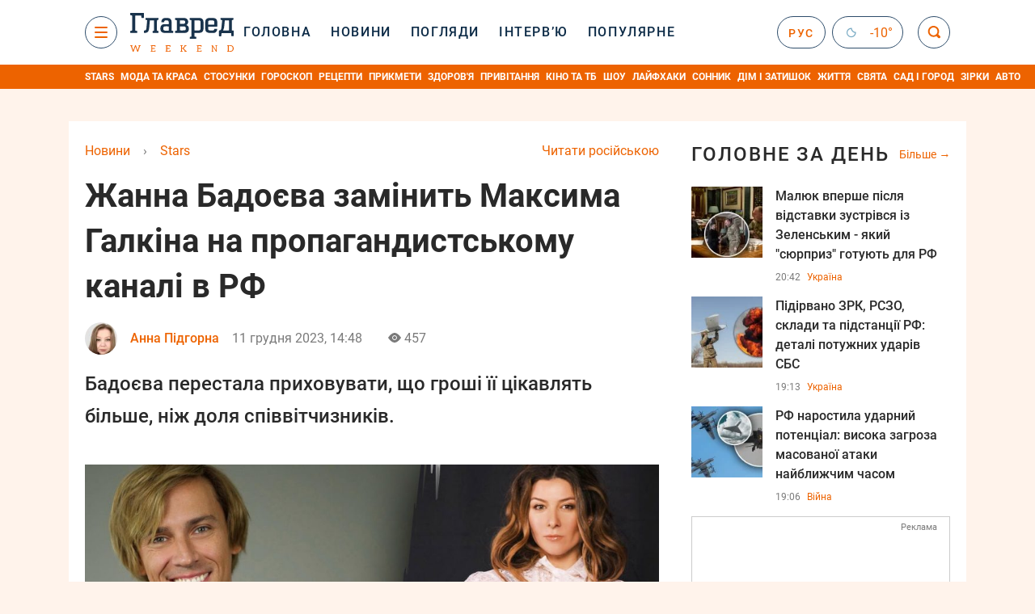

--- FILE ---
content_type: text/html; charset=UTF-8
request_url: https://glavred.net/stars/zhanna-badoeva-zamenit-maksima-galkina-na-propagandistskom-kanale-v-rf-10524053.html
body_size: 42546
content:
    <!doctype html><html lang="uk"><head><meta charset="utf-8"><meta name="viewport" content="width=device-width, initial-scale=1.0, maximum-scale=2"><title>    Жанна Бадоєва замінить Максима Галкіна на пропагандистському каналі в РФ    </title><meta name='description' content='Жанна Бадоєва буде вести на Першому каналі дитяче талант-шоу Лучше всех. Ведуча замінила Максима Галкіна, якого визнали в країні-агресорі іноагентом.'/><meta name='keywords' content='Жанна Бадоєва, Максим Галкін, Лучше всех'/><meta name='news_keywords' content='Жанна Бадоєва, Максим Галкін, Лучше всех'/><meta property="fb:page_id" content="139142362793641"/><meta property="fb:app_id" content="617022471999932"/><meta name="yandex-verification" content="fa2d834d8eefe37d"/><meta name="yandex-verification" content="4ffb8348334ccd96"/><meta name="yandex-verification" content="fa15584caf568ce1"/><meta name="google-site-verification" content="mR-_jfZQDzSLVT1fV2yLN-RKK_KnZMEbmg4Gwz6BRcA"/><meta name="google-site-verification" content="PTcchVniLKtc7Rcr9-tABYABABWmebQaoAIfRXCJcVY"/><meta name="theme-color" content="#143250"><link rel="canonical" href="https://glavred.net/stars/zhanna-badoeva-zamenit-maksima-galkina-na-propagandistskom-kanale-v-rf-10524053.html"><meta property="og:url" content="https://glavred.net/stars/zhanna-badoeva-zamenit-maksima-galkina-na-propagandistskom-kanale-v-rf-10524053.html"/><meta property="og:title" content="Жанна Бадоєва замінить Максима Галкіна на пропагандистському каналі в РФ"/><meta property="og:description" content="Жанна Бадоєва буде вести на Першому каналі дитяче талант-шоу Лучше всех. Ведуча замінила Максима Галкіна, якого визнали в країні-агресорі іноагентом."/><meta property="og:type" content="article"/><meta property="og:image" content="https://images.glavred.info/2023_12/thumb_files/620x324/1702298936-3983.jpeg"/><meta property="og:image:type" content="image/jpeg"><meta property="og:image:width" content="600"><meta property="og:image:height" content="420"><meta property="og:published_time" content="2023-12-11T14:48:00+02:00"><meta property="og:modified_time" content="2023-12-11T14:48:55+02:00"><meta property="og:tag" content="новини шоу бізнесу"><meta property="og:section" content="Stars"><meta property="og:author:first_name" content="Анна"><meta property="og:author:last_name" content="Підгорна"><meta name="twitter:card" content="summary_large_image"/><meta name="twitter:site" content="@Glavredinfo"/><meta name="twitter:title" content="Жанна Бадоєва замінить Максима Галкіна на пропагандистському каналі в РФ"/><meta name="twitter:description" content="Жанна Бадоєва буде вести на Першому каналі дитяче талант-шоу Лучше всех. Ведуча замінила Максима Галкіна, якого визнали в країні-агресорі іноагентом."><meta name="twitter:creator" content="@Glavredinfo"/><meta name="twitter:domain" content="www.glavred.info"/><meta name="twitter:image" content="https://images.glavred.info/2023_12/thumb_files/620x324/1702298936-3983.jpeg"/><meta name="twitter:image:src" content="https://images.glavred.info/2023_12/thumb_files/620x324/1702298936-3983.jpeg"/><link rel="alternate" href="https://glavred.net/stars/zhanna-badoeva-zamenit-maksima-galkina-na-propagandistskom-kanale-v-rf-10524053.html" hreflang="uk"><link rel="alternate" href="https://stars.glavred.info/zhanna-badoeva-zamenit-maksima-galkina-na-propagandistskom-kanale-v-rf-10524053.html" hreflang="ru"><link rel="amphtml" href="https://glavred.net/stars/amp-zhanna-badoeva-zamenit-maksima-galkina-na-propagandistskom-kanale-v-rf-10524053.html"><link rel="alternate" href="https://glavred.net/stars/zhanna-badoeva-zamenit-maksima-galkina-na-propagandistskom-kanale-v-rf-10524053.html" hreflang="x-default"/><meta name="robots" content="index, follow, max-image-preview:large"><meta name="telegram:channel" content="@glavredinfo"><link rel="stylesheet" href="/build/vendor-styles.0060d6a497c331c1115bd6f2ad6c2731.css"><link rel="stylesheet" href="/build/styles.24e38ec91811bd8bf29974f5a18f9a97.css"><link rel="manifest" href="/manifest.json"><link rel="preload" as="font" type="font/woff" crossorigin="anonymous" href="https://glavred.net/build/fonts/icomoon.2f4a995a.woff"><link rel="preconnect" href="https://get.optad360.io/" crossorigin><link rel="preconnect" href="https://membrana-cdn.media/" crossorigin><link rel="preconnect" href="https://images.glavred.info/" crossorigin><link rel="preconnect" href="https://www.googletagmanager.com/" crossorigin><link rel="preconnect" href="https://static.cloudflareinsights.com" crossorigin><link rel="preconnect" href="https://securepubads.g.doubleclick.net" crossorigin><link rel="preconnect" href="https://pagead2.googlesyndication.com/" crossorigin><link rel="dns-prefetch" href="https://i.ytimg.com/"><link rel="dns-prefetch" href="https://1plus1.video/"><link rel="dns-prefetch" href="https://ls.hit.gemius.pl"><link rel='dns-prefetch' href='https://images.unian.net/'><link rel="dns-prefetch" href="https://jsc.idealmedia.io/"><link rel="dns-prefetch" href="https://gaua.hit.gemius.pl/"><link rel="dns-prefetch" href="https://cm.g.doubleclick.net/"><link rel="dns-prefetch" href="https://fonts.googleapis.com/"><link rel="dns-prefetch" href="https://ep2.adtrafficquality.google/"><link rel="dns-prefetch" href="https://ep1.adtrafficquality.google/"><script>let scriptLoaded=!1;function loadScriptOnScroll(){if(scriptLoaded)return;const script=document.createElement("script");script.src="https://fundingchoicesmessages.google.com/i/121764058?ers=3",script.async=!0,document.head.appendChild(script),scriptLoaded=!0,window.removeEventListener("scroll",loadScriptOnScroll)}window.addEventListener("scroll",loadScriptOnScroll,{once:!0});</script><link rel="shortcut icon" href="/favicon.ico"/><style id="blacklink">
    * {
        color: #1d1d1d;
        box-sizing: border-box;
        margin: 0;
        padding: 0;
    }

    .d-flex {
        display: flex !important;
    }

    html {
        -webkit-text-size-adjust: 100%;
        -webkit-tap-highlight-color: rgba(0, 0, 0, 0);
    }

    [class*=" icon-"], [class^=icon-], html {
        -webkit-font-smoothing: antialiased;
    }

    *, :after, :before {
        box-sizing: border-box;
    }

    .mb-3, .my-3 {
        margin-bottom: 1rem !important;
    }

    .oh {
        overflow: hidden !important;
    }

    .weather, .top-search__submit .fa {
        color: #fff;
    }

    .main-nav__list li.nav-item > a, .main-nav__list li.nav-item > span {
        font-style: normal;
        font-weight: 500;
        font-size: 16px;
        letter-spacing: 1.6px;
        text-transform: uppercase;
        color: #fff;
        line-height: 80px;
        padding: 0 12px;
        height:100% ;
        white-space: nowrap;
    }

    .top-nav {
        /*margin: 0 0 32px;*/
        height: 80px;
    }

    .top-nav__logo {
        width: 120px;
        height: 32px;
        display: block;
        margin-right: 40px;
        background: url(/build/images/glavred_light.ac9f3e19.svg) 0;
        background-size: cover;
        align-self: center;
        margin-top: 2px;
    }
    .top-nav__weather i{
        color: #fff;
        margin: 0 8px 0 0;
    }

    .read-another {
        font-size: 16px;
        line-height: 24px;
        float: right;
        color: #ed6300;
    }

    .breadcrumbs ol {
        margin-bottom: 16px;
    }

    .breadcrumbs li {
        font-size: 16px;
        line-height: 24px;
        margin-right: 16px;
    }

    .breadcrumbs a span {
        color: #ed6300;
    }

    .main-title {
        font-weight: 700;
        font-size: 24px;
        line-height: 32px;
        letter-spacing: 0.08em;
        text-transform: uppercase;
        margin-bottom: 24px;
        display: block;
        color: #292929 !important;
    }

    .newsfeed__item {
        margin-bottom: 16px;
        overflow: hidden;
    }

    .newsfeed__link, .newsfeed__time {
        display: block;
        float: left;
    }

    .newsfeed__tg {
        display: flex;
        align-items: center;
        justify-content: center
    }

    .article__time {
        font-size: 16px;
        line-height: 40px;
        color: #7A7A7A;
    }

    .top-news__title {
        font-weight: 700;
        font-size: 24px;
        line-height: 32px;
        color: #292929;
        display: block;
        margin-bottom: 8px;
    }

    .top-news__photo {
        height: 296px;
        display: block;
        margin-bottom: 8px;
    }

    .top-news__descr {
        font-weight: 400;
        font-size: 16px;
        line-height: 24px;
        color: #292929;
        display: block;
        margin-top: 8px;
    }

    .top-news {
        margin-bottom: 24px;
    }

    .mb-5, .my-5 {
        margin-bottom: 3rem !important;
    }



    .all-news {
        font-size: 14px;
        line-height: 16px;
        color: #ed6300;

        display: block;
    }
    .title-group{
        display: flex;
        justify-content: space-between;
        align-items: center;
        margin-bottom: 24px;
    }
    .opinion-news__item {  width: 100%;
    }
    .opinion-news__item:not(:last-child){
         margin-bottom:24px;
     }


    .opinion-news__image {
        width: 80px;
        height: 80px;
        border-radius: 50%;
        background: #5CADD6;
        overflow: hidden;
        display: block;
        padding: 0;
        margin:0 16px 8px 0;
        float: left;

    }

    .opinion-news__author {
        font-weight: 500;
        font-size: 16px;
        line-height: 24px;
        color: #ed6300;
        clear: right;
        margin: 8px 0 0;
        display: inline-block;

    }

    .opinion-news__title {
        font-weight: 500;
        font-size: 16px;
        line-height: 24px;
        color: #3d3d3d;
        clear: both;
        width: 100%;
        display: block;
    }

    .article-block__author-img {
        width: 40px;
        height: 40px;
        margin-right: 16px;
    }



    .fa-chevron-right, .fa-chevron-left {
        color: #fff;
    }

    .article__content p {
        font-size: 18px;
        line-height: 32px;
        margin-bottom: 16px;
        margin-top: 0;
    }

    .article__title {
        font-weight: 700;
        font-size: 40px;
        line-height: 56px;
        display: inline-block;
        margin: 0 0 16px;
    }

    .article__descr {
        font-weight: 500;
        font-size: 24px;
        line-height: 40px;
        margin: 16px 0 40px;
    }

    h1, h2, h3, h4, h5, h6 {
        margin-top: 0;
    }

    h3 {
        margin-bottom: 0;
        font-weight: normal;
    }

    .article figure.first-image .subscribe_photo_text, .article figure.first-image figcaption {
        font-size: 16px;
        color: #7A7A7A;
        display: block;
        line-height: 24px;
        margin-bottom: 40px;
    }

    .article__info {
        overflow: hidden;
        margin-bottom: 20px;
        display: flex;
        justify-content: space-between;
    }

    .subscribe__item.fb i {
        color: #1178F2;
        border-color: #1178F2;
    }

    .subscribe__item.tw i {
        color: #41ABE1;
        border-color: #41ABE1;
    }

    .subscribe__item.yt i {
        color: #FF0000;
        border-color: #FF0000;
    }

    .subscribe__item.tg i {
        color: #31A7DD;
        border-color: #31A7DD;
    }

    .subscribe__item.gn i {
        color: #4989F4;
        border-color: #4989F4;
    }

    @media (min-width: 1024px) {
        .fixed-300 {
            min-width: 330px;
            width: 330px;
        }
    }

    @media (max-width: 1200px) {
        .top-nav {
            background: #143250;
            height: 80px;
            margin: 0;
            align-items: center;
            display: flex;
        }

        .article__title {
            font-size: 30px;
            line-height: 40px;
            margin-top: -12px;
        }
    }

    @media (max-width: 1350px) {
        .main-nav__list li.nav-item > a, .main-nav__list li.nav-item > span {
            font-size: 16px;
            padding: 0 17px;
        }

        .fixed-300 {
            min-width: 352px;
            width: 352px;
            max-width: 352px
        }
    }

</style><style>
    .nts-video > div{
        height: calc(100vw / 16 * 9);
        max-height: 360px;
        margin: auto !important;
    }

    .nts-video-wrapper {
        min-height: 410px;
        max-width: 670px;
        background: #383842;
        padding: 8px 16px 16px;
        border-radius: 4px;
        margin: 20px auto !important
    }

    .nts-video-label svg {
        margin-right: 8px;
    }

    .nts-video-label {
        font-weight: 600;
        font-size: 16px;
        line-height: 24px;
        align-self: start;
        letter-spacing: 0.08em;
        text-transform: uppercase;
        color: #B2B2BD;
        display: flex;
        margin-bottom: 8px;
    }

    @media (min-width: 1024px) {
        .nts-video > div{
            height: 354px
        }
    }

    @media (min-width: 1200px) {
        .nts-video > div{
            height: 360px
        }
    }

    .nts-ad {
        display: flex;
        flex-direction: column;
        align-items: center;
        justify-content: center
    }

    .nts-ad-h250 {
        min-height: 250px
    }

    .nts-ad-h400 {
        min-height: 400px
    }

    .nts-ad-h600 {
        min-height: 600px;
        justify-content: flex-start
    }

    @media (max-width: 1023px) {
        .nts-ad[data-ym-ad="GVR_SBR_1"], .nts-ad[data-ym-ad="GVR_SBR_2"], .nts-ad[data-ym-ad="GVR_BTC"], .nts-ad[data-ym-ad="GVR_ITC_3"], .nts-ad[data-ym-ad="GVR_ITC_4"], .nts-ad[data-ym-ad="GVR_BTA"] {
            display: none
        }
    }

    @media (min-width: 1024px) {
        .nts-ad[data-ym-ad="GVR_ITC_1"], .nts-ad[data-ym-ad="GVR_ITA_1"], .nts-ad[data-ym-ad="GVR_ITA_2"], .nts-ad[data-ym-ad="GVR_ITA_3"] {
            display: none
        }
    }
</style><script type="application/ld+json">{"@context":"https:\/\/schema.org","@type":"BreadcrumbList","itemListElement":[{"@type":"ListItem","position":1,"item":{"@id":"https:\/\/glavred.net\/","name":"Новини"}},{"@type":"ListItem","position":2,"item":{"@id":"https:\/\/glavred.net\/stars","name":"Stars"}},{"@type":"ListItem","position":3,"item":{"@id":"https:\/\/glavred.net\/stars\/zhanna-badoeva-zamenit-maksima-galkina-na-propagandistskom-kanale-v-rf-10524053.html","name":"Жанна Бадоєва замінить Максима Галкіна на пропагандистському каналі в РФ"}}]}</script><script type="application/ld+json">{"@context":"https:\/\/schema.org","@type":"ProfilePage","mainEntity":{"@type":"Person","name":"Анна Підгорна","description":"Закінчила факультет іноземної філології МНУ ім. Сухомлинського (німецька та англійська мови). З 2017 року працюю в інтернет-медіа, з 2021 року &ndash; редактор Главреду. Пишу про український та закордонний шоу-бізнес, кіно та стосунки, разом з аудиторією осягаю тонкощі моди та краси.","email":"a.pidhorna#glavred.info","image":"https:\/\/images.glavred.info\/2024_10\/thumb_files\/270x270\/1727875232-7763.jpg","jobTitle":"редакторка стрічки новин","sameAs":["https:\/\/glavred.info\/editor\/anna-podgornaya.html","https:\/\/twitter.com\/AnnieMa18469137","https:\/\/www.linkedin.com\/in\/anna-pidhorna-876787118\/"],"familyName":"Підгорна","givenName":"Анна","url":"https:\/\/glavred.net\/editor\/anna-podgornaya.html"}}</script><script type="application/ld+json">{"@context":"https:\/\/schema.org","@type":"NewsArticle","headline":"Жанна Бадоєва замінить Максима Галкіна на пропагандистському каналі в РФ","description":"Жанна Бадоєва буде вести на Першому каналі дитяче талант-шоу Лучше всех. Ведуча замінила Максима Галкіна, якого визнали в країні-агресорі іноагентом.","articleSection":"Stars","inLanguage":"uk","isAccessibleForFree":true,"datePublished":"2023-12-11T14:48:00+02:00","dateModified":"2023-12-11T14:48:00+02:00","mainEntityOfPage":{"@type":"WebPage","@id":"https:\/\/glavred.net\/stars\/zhanna-badoeva-zamenit-maksima-galkina-na-propagandistskom-kanale-v-rf-10524053.html"},"image":{"@type":"ImageObject","url":"https:\/\/images.glavred.info\/2023_12\/thumb_files\/1200x0\/1702296555-6097.jpg","width":1200,"height":800},"publisher":{"@type":"NewsMediaOrganization","masthead":"https:\/\/glavred.net\/glavred_editorial_charte","verificationFactCheckingPolicy":"https:\/\/glavred.net\/glavred_editorial_charte","missionCoveragePrioritiesPolicy":"https:\/\/glavred.net\/glavred_editorial_charte","name":"Главред","legalName":"Главред","url":"https:\/\/glavred.net\/","sameAs":["https:\/\/uk.wikipedia.org\/wiki\/%D0%93%D0%BB%D0%B0%D0%B2%D1%80%D0%B5%D0%B4","https:\/\/ua.linkedin.com\/company\/%D0%B3%D0%BB%D0%B0%D0%B2%D1%80%D0%B5%D0%B4","https:\/\/www.facebook.com\/Glavred.info","https:\/\/www.facebook.com\/Glavred.net","https:\/\/www.facebook.com\/glavredfriend","https:\/\/x.com\/glavredinfo","https:\/\/www.youtube.com\/@GlavredTV","https:\/\/www.youtube.com\/@GlavredUA","https:\/\/www.youtube.com\/@glavred_info","https:\/\/www.youtube.com\/@glavred_light","https:\/\/t.me\/glavredinfo","https:\/\/invite.viber.com\/?g2=AQA53Vf75sZm602HdjkfoHU7jJ%2BaqQJkNussxVaW0q9cV9iqNlmGHgqNr1wkmV1r","https:\/\/www.tiktok.com\/@glavred91","https:\/\/www.instagram.com\/glavred.info\/"],"foundingDate":2002,"logo":{"@type":"ImageObject","url":"https:\/\/glavred.net\/images\/glavred_logo.jpg","width":160,"height":40},"address":{"@type":"PostalAddress","streetAddress":"вул. Кирилівська (Фрунзе), 40","addressLocality":"Київ","postalCode":"04080","addressCountry":"UA"},"contactPoint":{"@type":"ContactPoint","email":"glavred@1plus1.tv","telephone":"+38-044-490-01-01","contactType":"headquoters","areaServed":"UA","availableLanguage":["uk-UA","ru-UA"]},"ethicsPolicy":"https:\/\/glavred.net\/glavred_editorial_charte","diversityPolicy":"https:\/\/glavred.net\/glavred_editorial_charte","correctionsPolicy":"https:\/\/glavred.net\/glavred_editorial_charte","unnamedSourcesPolicy":"https:\/\/glavred.net\/glavred_editorial_charte","actionableFeedbackPolicy":"https:\/\/glavred.net\/glavred_editorial_charte","publishingPrinciples":"https:\/\/glavred.net\/glavred_editorial_charte"},"keywords":"Жанна Бадоєва, Максим Галкін, Лучше всех","author":{"@type":"Person","name":"Анна Підгорна","description":"Закінчила факультет іноземної філології МНУ ім. Сухомлинського (німецька та англійська мови). З 2017 року працюю в інтернет-медіа, з 2021 року &ndash; редактор Главреду. Пишу про український та закордонний шоу-бізнес, кіно та стосунки, разом з аудиторією осягаю тонкощі моди та краси.","email":"a.pidhorna#glavred.info","image":"https:\/\/images.glavred.info\/2024_10\/thumb_files\/270x270\/1727875232-7763.jpg","jobTitle":"редакторка стрічки новин","sameAs":["https:\/\/glavred.info\/editor\/anna-podgornaya.html","https:\/\/twitter.com\/AnnieMa18469137","https:\/\/www.linkedin.com\/in\/anna-pidhorna-876787118\/"],"familyName":"Підгорна","givenName":"Анна","url":"https:\/\/glavred.net\/editor\/anna-podgornaya.html"},"articleBody":"Жанна Бадоєва вестиме шоу Максима Галкіна на Першому \/ колаж: Главред, фото: instagram.com\/maxgalkinru, instagram.com\/zhanna_badoeva\r\n\r\n\r\nРосійський комік Максим Галкін після набуття статусу іноземного агента залишився без роботи в країні-окупанті. Зокрема його звільнили з пропагандистського Першого каналу - там він з 2016 року вів дитяче шоу \"Лучше всех\". У січні 2022 року закінчилися зйомки останніх випусків проєкту.\r\n\r\nПісля виїзду Галкіна з країни на болотах доля \"Лучше всех\" залишалася невідомою, і зйомки нових епізодів не велися нібито через \"заплановану відпустку.\r\n\r\nТепер же росЗМІ оголосили, що шоу повертається на екрани, адже Галкіну знайшли заміну. Тепер його вести буде Жанна Бадоєва, яка заслужила популярність завдяки українському тревел-проєкту \"Орел і решка\".\r\n\r\n\r\n\r\nБадоєва, для якої Україна була другою батьківщиною, що подарувала їй популярність, мовчить про війну, і після 24 лютого продовжує жити і працювати на країну-агресора. 7 січня 2023 року ведуча була внесена українським урядом до списку санкцій осіб, \"які публічно закликають до агресивної війни, виправдовують і визнають законною збройну агресію РФ проти України, тимчасову окупацію території України\".\r\n\r\n\r\n\r\n\r\n\r\nРаніше актор-путініст, виконавець ролі Шерлока Холмса Василь Ліванов різко наїхав на Пугачову з Галкіним, назвавши артистів непристойними словами за їх рішення покинути країну-окупанта.\r\n\r\nВтім Примадонні вистачає мудрості і почуття гумору захистити свою сім'ю. Співачка висміяла своїх хейтерів в рф, яким не дає спокою її висловлювання про рабів і холопів.\r\n\r\n\r\n\r\nІнші новини про Максима Галкіна:\r\n\r\n\r\n\tГалкін показав свою прекрасну дочку Лізу\r\n\tТримаються за руки: Пугачову і Галкіна \"спіймали\" на вулицях Лісабона\r\n\t\"Показував свого папугу\": колишня наречена Галкіна розповіла про їхні стосунки"}</script><link rel="alternate" type="application/rss+xml" href="https://glavred.net/google/gplay_35805_uk.rss"/><script type="application/ld+json">{"@context":"https:\/\/schema.org","@type":"Organization","name":"Главред","legalName":"Главред","url":"https:\/\/glavred.net\/","sameAs":["https:\/\/uk.wikipedia.org\/wiki\/%D0%93%D0%BB%D0%B0%D0%B2%D1%80%D0%B5%D0%B4","https:\/\/ua.linkedin.com\/company\/%D0%B3%D0%BB%D0%B0%D0%B2%D1%80%D0%B5%D0%B4","https:\/\/www.facebook.com\/Glavred.info","https:\/\/www.facebook.com\/Glavred.net","https:\/\/www.facebook.com\/glavredfriend","https:\/\/x.com\/glavredinfo","https:\/\/www.youtube.com\/@GlavredTV","https:\/\/www.youtube.com\/@GlavredUA","https:\/\/www.youtube.com\/@glavred_info","https:\/\/www.youtube.com\/@glavred_light","https:\/\/t.me\/glavredinfo","https:\/\/invite.viber.com\/?g2=AQA53Vf75sZm602HdjkfoHU7jJ%2BaqQJkNussxVaW0q9cV9iqNlmGHgqNr1wkmV1r","https:\/\/www.tiktok.com\/@glavred91","https:\/\/www.instagram.com\/glavred.info\/"],"foundingDate":2002,"logo":{"@type":"ImageObject","url":"https:\/\/glavred.net\/images\/glavred_logo.jpg","width":160,"height":40},"address":{"@type":"PostalAddress","streetAddress":"вул. Кирилівська (Фрунзе), 40","addressLocality":"Київ","postalCode":"04080","addressCountry":"UA"},"contactPoint":{"@type":"ContactPoint","email":"glavred@1plus1.tv","telephone":"+38-044-490-01-01","contactType":"headquoters","areaServed":"UA","availableLanguage":["uk-UA","ru-UA"]},"ethicsPolicy":"https:\/\/glavred.net\/glavred_editorial_charte","diversityPolicy":"https:\/\/glavred.net\/glavred_editorial_charte","correctionsPolicy":"https:\/\/glavred.net\/glavred_editorial_charte","unnamedSourcesPolicy":"https:\/\/glavred.net\/glavred_editorial_charte","actionableFeedbackPolicy":"https:\/\/glavred.net\/glavred_editorial_charte","publishingPrinciples":"https:\/\/glavred.net\/glavred_editorial_charte"}</script><script type="application/ld+json">{"@context":"https:\/\/schema.org","@type":"NewsMediaOrganization","name":"Главред","legalName":"Главред","url":"https:\/\/glavred.net\/","sameAs":["https:\/\/uk.wikipedia.org\/wiki\/%D0%93%D0%BB%D0%B0%D0%B2%D1%80%D0%B5%D0%B4","https:\/\/ua.linkedin.com\/company\/%D0%B3%D0%BB%D0%B0%D0%B2%D1%80%D0%B5%D0%B4","https:\/\/www.facebook.com\/Glavred.info","https:\/\/www.facebook.com\/Glavred.net","https:\/\/www.facebook.com\/glavredfriend","https:\/\/x.com\/glavredinfo","https:\/\/www.youtube.com\/@GlavredTV","https:\/\/www.youtube.com\/@GlavredUA","https:\/\/www.youtube.com\/@glavred_info","https:\/\/www.youtube.com\/@glavred_light","https:\/\/t.me\/glavredinfo","https:\/\/invite.viber.com\/?g2=AQA53Vf75sZm602HdjkfoHU7jJ%2BaqQJkNussxVaW0q9cV9iqNlmGHgqNr1wkmV1r","https:\/\/www.tiktok.com\/@glavred91","https:\/\/www.instagram.com\/glavred.info\/"],"foundingDate":2002,"logo":{"@type":"ImageObject","url":"https:\/\/glavred.net\/images\/glavred_logo.jpg","width":160,"height":40},"address":{"@type":"PostalAddress","streetAddress":"вул. Кирилівська (Фрунзе), 40","addressLocality":"Київ","postalCode":"04080","addressCountry":"UA"},"contactPoint":{"@type":"ContactPoint","email":"glavred@1plus1.tv","telephone":"+38-044-490-01-01","contactType":"headquoters","areaServed":"UA","availableLanguage":["uk-UA","ru-UA"]},"ethicsPolicy":"https:\/\/glavred.net\/glavred_editorial_charte","diversityPolicy":"https:\/\/glavred.net\/glavred_editorial_charte","correctionsPolicy":"https:\/\/glavred.net\/glavred_editorial_charte","unnamedSourcesPolicy":"https:\/\/glavred.net\/glavred_editorial_charte","actionableFeedbackPolicy":"https:\/\/glavred.net\/glavred_editorial_charte","publishingPrinciples":"https:\/\/glavred.net\/glavred_editorial_charte"}</script><script type="application/ld+json">{"@context":"https:\/\/schema.org","@type":"WebSite","url":"https:\/\/glavred.net\/","name":"Главред","potentialAction":{"@type":"SearchAction","target":"https:\/\/glavred.net\/search?q={search_term_string}","query-input":"required name=search_term_string"}}</script><script>
        document.addEventListener('DOMContentLoaded', () => {
            setTimeout(initGTM, 3500);
        });
        document.addEventListener('scroll', initGTMOnEvent);
        document.addEventListener('mousemove', initGTMOnEvent);
        document.addEventListener('touchstart', initGTMOnEvent);
        function initGTMOnEvent(event) {
            initGTM();
            event.currentTarget.removeEventListener(event.type, initGTMOnEvent); // remove the event listener that got triggered
        }
        function gtag(){dataLayer.push(arguments);}
        function initGTM() {
            if (window.gtmDidInit) {
                return false;
            }
            window.gtmDidInit = true; // flag to ensure script does not get added to DOM more than once.
            const script = document.createElement('script');
            script.type = 'text/javascript';
            script.async = true;
            script.onload = () => {
                gtag('js', new Date());
                gtag('config', 'G-GTZ11TXQEP');
            }; // this part ensures PageViews is always tracked
            script.src = 'https://www.googletagmanager.com/gtag/js?id=G-GTZ11TXQEP';
            document.head.appendChild(script);
        }
    </script><style>.bnr-block {overflow: hidden;}</style></head><body class="light"><div class="brend-bl container oh"><!-- Banner Desktop_1250x150_branding_1 (post_new) start. --><!-- Banner Desktop_1250x150_branding_1 (post_new) end. --></div><div class="top-nav"><div class="container"><div class="row"><div class="col-12 align-items-center d-flex justify-content-between"><div class="main-nav"><nav class="navbar navbar-expand-sm"><div class="collapsed navbar-collapse main-nav__list nano" id="navbarMenu"><div class="nano-content d-flex"><a href="https://glavred.net/weekend" class="top-nav__logo "
                   aria-label="Главред"></a><div id="cms-block-696e7da988b28" class="cms-block cms-block-element"><ul class="navbar-nav"><li     class="nav-item "><a href="/">    Головна</a></li><li     class="nav-item"><a href="/detail/all_news">    Новини</a></li><li     class="nav-item"><a href="/opinions">    Погляди</a></li><li     class="nav-item"><a href="/interview">    Інтерв’ю</a></li><li     class="nav-item"><a href="/popular">    Популярне</a></li><li     class="nav-item dropdown current_ancestor "><a class="dropdown-toggle" href="javascript:void(0);" id="navbarDropdown" role="button" data-toggle="dropdown" aria-haspopup="true" aria-expanded="false"><button class="navbar-toggler"><span></span><span></span><span></span></button></a><div class="dropdown-menu" aria-labelledby="navbarDropdown"><div class="menu-list"><a href="/article">    Ексклюзиви</a><a href="//opinions.glavred.net/">    Погляди</a><a href="/analytics">    Аналітика</a><a href="/interview">    Інтерв&#039;ю</a><a href="/chat">Чати</a><a href="/dossier">    Досьє</a><a href="/video">Відео</a><a href="/photo">Фото</a><a href="/popular">Популярне</a></div><div class="menu-list"><a href="/ukraine">    Україна</a><a href="/front">    Фронт</a><a href="/world">    Світ</a><a href="/war">    Війна</a><a href="/politics">    Політика</a><a href="/synoptic">    Синоптик</a><a href="/nauka">    Наукові факти</a><a href="/sport">    Спорт</a><a href="/techno">    Техно та IT</a><a href="/economics">    Економіка</a><a href="/osvita">    Освіта</a><a href="/regions">    Регіони</a><a href="/business">    Бізнес</a><a href="/energy">    Енергетика</a><a href="/culture">    Культура</a><a href="//news.glavred.net/">    Новини</a></div><div class="menu-list menu-list--wekend"><a href="https://glavred.net/weekend">Weekend</a><a href="/stars" class="active">    Stars</a><a href="/stosunky">    Стосунки</a><a href="/recipes">    Рецепти</a><a href="/lifehack">    Лайфхаки</a><a href="/life">    Життя</a><a href="/movies">    Кіно та ТБ</a><a href="/dim">    Дім і затишок</a><a href="/sad-ogorod">    Сад і город</a><a href="/fashion">    Мода та краса</a><a href="/horoscope">    Гороскоп</a><a href="/holidays">    Свята</a><a href="/auto">    Авто</a><a href="/starnews">    Зірки</a><a href="/primety">    Прикмети</a></div><span><a href="https://glavred.net/about" class="dropdown-menu__link-static">Про нас</a><a href="https://glavred.net/glavred_editorial_charte" class="dropdown-menu__link-static">Редакційна політика</a><a href="https://glavred.net/contacts" class="dropdown-menu__link-static">Контакти</a><a href="https://glavred.net/socials" class="dropdown-menu__link-static">Соцмережі</a></span><div class="main-nav__socials"><a href="https://www.facebook.com/Glavred.net" rel="nofollow noopener" target="_blank" class="main-nav__socials-item" aria-label="facebook"><svg xmlns="http://www.w3.org/2000/svg" width="9" height="16" viewBox="0 0 9 16" fill="none"><path d="M2.91106 16V8.70588H0.571442V5.88235H2.91106V3.76471C2.91106 1.33333 4.34503 0 6.45823 0C7.43937 0 8.34503 0.0784315 8.57144 0.0784315V2.66667H7.13748C6.0054 2.66667 5.77899 3.21569 5.77899 4.07843V5.88235H8.49597L8.11861 8.70588H5.77899V16H2.91106Z" fill="white"/></svg></a><a href="https://x.com/glavredinfo" rel="nofollow noopener" target="_blank" class="main-nav__socials-item" aria-label="twitter"><svg xmlns="http://www.w3.org/2000/svg" width="17" height="16" viewBox="0 0 17 16" fill="none"><path d="M16.5 16H10.5L0.5 0H6.5L16.5 16ZM11.5 14H13.5L5.5 2H3.5L11.5 14Z" fill="white"/><path d="M3.5 16H1.5L6.97125 8.705L8.01406 9.98125L3.5 16Z" fill="white"/><path d="M13.5 0H15.5L10.1778 7.09625L9.04922 5.93437L13.5 0Z" fill="white"/></svg></a><a href="https://www.youtube.com/@GlavredUA" rel="nofollow noopener" target="_blank" class="main-nav__socials-item" aria-label="youtube"><svg xmlns="http://www.w3.org/2000/svg" width="17" height="12" viewBox="0 0 17 12" fill="none"><path fill-rule="evenodd" clip-rule="evenodd" d="M15.0908 0.362637C15.7788 0.56044 16.3231 1.14286 16.508 1.87912C16.8469 3.21978 16.8571 6 16.8571 6C16.8571 6 16.8571 8.79121 16.5183 10.1209C16.3334 10.8571 15.7891 11.4396 15.1011 11.6374C13.8584 12 8.85715 12 8.85715 12C8.85715 12 3.85586 12 2.61324 11.6374C1.92518 11.4396 1.3809 10.8571 1.19604 10.1209C0.857147 8.78022 0.857147 6 0.857147 6C0.857147 6 0.857147 3.21978 1.18577 1.89011C1.37063 1.15385 1.91491 0.571429 2.60298 0.373626C3.84559 0.010989 8.84688 0 8.84688 0C8.84688 0 13.8482 0 15.0908 0.362637ZM11.8571 6L6.85715 9V3L11.8571 6Z" fill="white"/></svg></a><a href="https://t.me/glavredinfo" rel="nofollow noopener" target="_blank" class="main-nav__socials-item" aria-label="telegram"><svg xmlns="http://www.w3.org/2000/svg" width="16" height="14" viewBox="0 0 16 14" fill="none"><path d="M6.01337 13.4444C5.4138 13.4444 5.28056 13.1667 5.21394 12.8194C5.21394 12.75 5.14732 12.6806 5.14732 12.6111L3.6817 7.54169L14.6739 0.666713L15.007 1.29171L4.48113 7.81947L5.81351 12.3333C5.81351 12.4028 5.88013 12.5417 5.88013 12.6111C5.88013 12.6806 5.88013 12.75 5.94675 12.75C5.94675 12.75 6.01337 12.75 6.07999 12.75V13.4444H6.01337Z" fill="white"/><path d="M6.01337 13.4444V12.75C6.21323 12.75 6.34646 12.6806 6.4797 12.4722L8.2118 10.7361L6.67956 9.48613L7.07928 8.93057L9.21109 10.7361L7.01266 13.0278C6.74618 13.2361 6.54632 13.4444 6.01337 13.4444Z" fill="white"/><path d="M6.27985 9.20835L12.2089 13.7917C12.8751 14.2083 13.3415 14 13.5413 13.1667L15.9396 1.29171C16.2061 0.250047 15.5399 -0.236062 14.9403 0.111159L0.750459 5.80558C-0.248827 6.22225 -0.182208 6.7778 0.550602 7.05558L4.21465 8.23613L12.6087 2.68059C13.0084 2.40282 13.3415 2.54171 13.075 2.81948" fill="white"/><path d="M6.26214 9.17363L5.68101 13.1555L6.3396 13.2599L6.92074 9.27807L6.26214 9.17363Z" fill="white"/></svg></a><a href="https://invite.viber.com/?g2=AQA53Vf75sZm602HdjkfoHU7jJ%2BaqQJkNussxVaW0q9cV9iqNlmGHgqNr1wkmV1r" rel="nofollow noopener" target="_blank" class="main-nav__socials-item" aria-label="viber"><svg xmlns="http://www.w3.org/2000/svg" width="17" height="16" viewBox="0 0 17 16" fill="none"><path fill-rule="evenodd" clip-rule="evenodd" d="M8.45027 0.0114851C12.2229 0.0282857 13.9168 1.19522 14.3371 1.56019C15.7272 2.7055 16.4994 5.24587 15.9804 9.25808C15.5238 12.8031 12.9163 13.432 12.0415 13.643L12.0414 13.643L12.041 13.6432C11.9556 13.6637 11.8867 13.6804 11.8381 13.6953C11.6026 13.7673 9.51877 14.262 6.81208 14.0459C6.5133 14.3748 6.11578 14.807 5.82967 15.0999C5.74322 15.1883 5.66228 15.2755 5.58493 15.3588C5.19334 15.7807 4.89378 16.1035 4.43708 15.9691C3.98385 15.8371 4.00917 15.184 4.00917 15.184L4.0117 13.5729H4.00917C0.0491455 12.5164 0.107381 8.6242 0.152957 6.54485C0.196001 4.46551 0.621374 2.78954 1.82913 1.64423C3.99904 -0.243033 8.45027 0.0114851 8.45027 0.0114851ZM11.5923 12.5207C12.3358 12.3571 14.412 11.9002 14.7954 8.96995C15.2335 5.61804 14.6334 3.32979 13.4585 2.37175C13.1041 2.06681 11.5747 1.1568 8.38191 1.14239C8.38191 1.14239 4.60165 0.907088 2.76597 2.48221C1.74558 3.43784 1.40122 4.85929 1.36325 6.59527C1.36199 6.65255 1.36057 6.71154 1.35911 6.77211C1.31626 8.54742 1.24074 11.6762 4.47759 12.5284C4.47759 12.5284 4.46493 14.9895 4.4624 15.2056C4.4624 15.3569 4.48771 15.4601 4.57887 15.4817C4.6447 15.4985 4.74345 15.4649 4.827 15.3857C5.36125 14.8742 7.0754 12.915 7.0754 12.915C9.37444 13.059 11.2025 12.6268 11.4 12.5668C11.4455 12.5531 11.5109 12.5387 11.5923 12.5207ZM8.51316 5.1943C8.51941 5.0827 8.61989 4.99704 8.73758 5.00297C9.17834 5.02517 9.54514 5.15129 9.80627 5.40703C10.0665 5.66189 10.1937 6.01804 10.2155 6.44624C10.2212 6.55787 10.1304 6.65275 10.0127 6.65814C9.89496 6.66354 9.79492 6.57742 9.78923 6.46578C9.77054 6.09923 9.66479 5.8503 9.49966 5.68857C9.33541 5.52773 9.08441 5.42574 8.71494 5.40712C8.59725 5.4012 8.50691 5.30592 8.51316 5.1943ZM8.41475 3.91789C8.29718 3.90998 8.19512 3.99393 8.18677 4.10542C8.17842 4.2169 8.26696 4.3137 8.38452 4.32161C9.19784 4.37637 9.80836 4.63603 10.2452 5.08737C10.6852 5.5419 10.8995 6.10661 10.8829 6.79958C10.8802 6.91131 10.9735 7.00394 11.0913 7.00649C11.2092 7.00903 11.3069 6.9205 11.3095 6.80877C11.3284 6.02266 11.0819 5.3532 10.5596 4.81368C10.0344 4.27097 9.31304 3.97838 8.41475 3.91789ZM7.8115 3.06678C7.81226 2.95502 7.90841 2.865 8.02626 2.86571C9.26512 2.87323 10.3142 3.26595 11.154 4.04206L11.1542 4.04228C12.0007 4.82717 12.4208 5.89152 12.4313 7.21805C12.4321 7.32981 12.3373 7.42108 12.2195 7.42192C12.1016 7.42276 12.0054 7.33284 12.0045 7.22107C11.9947 5.97851 11.6046 5.02598 10.856 4.3318C10.1006 3.6337 9.15962 3.27732 8.02353 3.27043C7.90568 3.26971 7.81075 3.17854 7.8115 3.06678ZM9.23012 9.00117C9.07061 9.19086 8.7693 9.16685 8.7693 9.16685C6.5766 8.6362 5.98918 6.53045 5.98918 6.53045C5.98918 6.53045 5.96386 6.24712 6.16389 6.09345L6.55888 5.79572C6.75637 5.65165 6.88044 5.30349 6.68041 4.96253C6.56901 4.77285 6.34619 4.43429 6.18161 4.2206C6.00691 3.9949 5.60179 3.53388 5.59926 3.53148C5.40429 3.31058 5.11565 3.26016 4.81181 3.40903C4.81181 3.40903 4.81106 3.40973 4.80997 3.41038C4.80905 3.41093 4.8079 3.41142 4.80674 3.41142C4.5181 3.5651 4.24971 3.77159 3.99904 4.03332L3.99398 4.03811C3.80661 4.25181 3.69774 4.46311 3.67242 4.66961C3.66735 4.69362 3.66482 4.72483 3.66735 4.76084C3.66482 4.85208 3.68001 4.94092 3.7104 5.02977L3.72052 5.03697C3.81421 5.35631 4.05221 5.88695 4.56621 6.77295C4.90043 7.34682 5.24225 7.82704 5.58153 8.23042C5.75877 8.44412 5.96133 8.66262 6.19427 8.88591L6.28542 8.97236C6.5209 9.19326 6.75131 9.38535 6.97666 9.55343C7.40203 9.87517 7.90589 10.1993 8.51357 10.5163C9.44787 11.0037 10.0074 11.2294 10.3442 11.3182L10.3518 11.3278C10.4455 11.3566 10.5392 11.3687 10.6354 11.3687C10.6734 11.371 10.7063 11.3687 10.7316 11.3638C10.9493 11.3398 11.1722 11.2366 11.3975 11.0589L11.4026 11.0541C11.6786 10.8164 11.8963 10.5595 12.0583 10.2882C12.0583 10.2882 12.0609 10.2858 12.0609 10.2834C12.2179 9.99522 12.1647 9.7215 11.9318 9.53661C11.9318 9.53661 11.4431 9.15003 11.2051 8.98436C10.9823 8.82829 10.6227 8.6194 10.4227 8.51135C10.0631 8.32166 9.69601 8.43932 9.54409 8.6266L9.23012 9.00117Z" fill="white"/></svg></a><a href="https://news.google.com/publications/CAAqBwgKMPnTmAswid6wAw?hl=uk&amp;gl=UA&amp;ceid=UA%3Auk" class="main-nav__socials-item" rel="nofollow noopener" target="_blank" aria-label="googlenews"><svg xmlns="http://www.w3.org/2000/svg" width="21" height="10" viewBox="0 0 21 10" fill="none"><path d="M18.8696 3H12.913V1H18.8696V3Z" fill="white"/><path d="M19.8634 9H12.913V7H19.8634V9Z" fill="white"/><path d="M20.8571 6H12.913V4H20.8571V6Z" fill="white"/><path d="M5.76763 4.375V6.25H8.83669C8.61315 7.39463 7.34698 8.02026 5.87491 8.02026C4.23265 8.02026 2.90098 6.63607 2.90098 4.99944C2.90098 3.36281 4.23265 1.97862 5.87491 1.97862C6.6146 1.97862 7.27678 2.23217 7.79967 2.72865V2.72977L9.23131 1.30303C8.36188 0.495355 7.22792 0 5.87435 0C3.10374 0 0.857147 2.23833 0.857147 5C0.857147 7.76167 3.10318 10 5.87435 10C8.77189 10 10.6781 7.96989 10.6781 5.11362C10.6781 4.78619 10.6781 4.625 10.6781 4.375H5.76763Z" fill="white"/></svg></a></div></div></li></ul></div></div></div></nav></div><div class="d-flex"><div class="top-nav__langs d-none d-lg-flex"><a
                                                                    href="https://stars.glavred.info/zhanna-badoeva-zamenit-maksima-galkina-na-propagandistskom-kanale-v-rf-10524053.html"
                                                                class="top-nav__langs-item top-nav__langs-item--active">Рус</a></div><div id="unian_weather_widget"></div><div class="top-nav__search"><form method="get" action="/search" name="menu_search" id="search"><div class="form-inline top-search"><input class="top-search__value form-control hidden" type="text" name="q" maxlength="100" placeholder="Пошук" size="20" value="" aria-label="search text"><button id="btn_search_submit" class="top-search__submit" type="submit" aria-label="search"><svg xmlns="http://www.w3.org/2000/svg" width="16" height="16" viewBox="0 0 16 16" fill="none"><path fill-rule="evenodd" clip-rule="evenodd" d="M10.8584 10.3914C9.98872 11.2115 8.81635 11.7143 7.52657 11.7143C4.84405 11.7143 2.66943 9.53966 2.66943 6.85714C2.66943 4.17461 4.84405 2 7.52657 2C10.2091 2 12.3837 4.17461 12.3837 6.85714C12.3837 8.14687 11.881 9.31919 11.0609 10.1889C11.0246 10.2193 10.9894 10.2516 10.9553 10.2857C10.9211 10.3198 10.8888 10.3551 10.8584 10.3914ZM11.0966 12.7128C10.0567 13.3481 8.8344 13.7143 7.52657 13.7143C3.73948 13.7143 0.669434 10.6442 0.669434 6.85714C0.669434 3.07004 3.73948 0 7.52657 0C11.3137 0 14.3837 3.07004 14.3837 6.85714C14.3837 8.16489 14.0176 9.38713 13.3823 10.427L15.5266 12.571C16.1578 13.2022 16.1579 14.2256 15.5267 14.8568C14.8955 15.4882 13.872 15.4882 13.2407 14.8569L11.0966 12.7128Z" fill="white"/></svg></button></div><input type="hidden" name="token" value="j2f1-Y3pd7EaZXMxxcyPgSlUxSYECR7ry9e-QbgrdxE" /></form></div></div></div></div></div><!-- Composite Start --><div id="M472664ScriptRootC1411771" class="ideal-story" data-attribute="https://jsc.idealmedia.io/l/g/l.glavred.info.1411771.js"></div></div><div class="light-menu__container "><div class="light-menu "><div class="container"><a href="https://glavred.net/stars" class="light-menu__item ">Stars</a><a href="https://glavred.net/fashion" class="light-menu__item ">Мода та краса</a><a href="https://glavred.net/stosunky" class="light-menu__item ">Стосунки</a><a href="https://glavred.net/horoscope" class="light-menu__item ">Гороскоп</a><a href="https://glavred.net/recipes" class="light-menu__item ">Рецепти</a><a href="https://glavred.net/primety" class="light-menu__item ">Прикмети</a><a href="https://glavred.net/health" class="light-menu__item ">Здоров&#039;я</a><a href="https://glavred.net/congratulations" class="light-menu__item ">Привітання</a><a href="https://glavred.net/movies" class="light-menu__item ">Кіно та ТБ</a><a href="https://glavred.net/show" class="light-menu__item ">Шоу</a><a href="https://glavred.net/lifehack" class="light-menu__item ">Лайфхаки</a><a href="https://glavred.net/sonnik" class="light-menu__item ">Сонник</a><a href="https://glavred.net/dim" class="light-menu__item ">Дім і затишок</a><a href="https://glavred.net/life" class="light-menu__item ">Життя</a><a href="https://glavred.net/holidays" class="light-menu__item ">Свята</a><a href="https://glavred.net/sad-ogorod" class="light-menu__item ">Сад і город</a><a href="https://glavred.net/starnews" class="light-menu__item ">Зірки</a><a href="https://glavred.net/auto" class="light-menu__item ">Авто</a><div class="light-menu__toggle"><div class="bar"></div><div class="bar"></div><div class="bar"></div></div></div></div></div><script>document.addEventListener('DOMContentLoaded', function() {
                    var toggle = document.querySelector('.light-menu__toggle');
                    var menuItems = document.querySelector('.light-menu');

                    toggle.addEventListener('click', function() {
                        menuItems.classList.toggle('active');
                        this.classList.toggle('active');
                    });
                });</script><div class="container body-content"><div class="full-content-sm article row  "><div class="content-left col align-self-start"><div class="infinite-container  infinite-container-next"
                 data-ajax-url="https://glavred.net/ajax/prev_post/10524053"
                 data-page="1"
                 data-has-more="1"

                                ><div class="infinite-item"
                         data-url="https://glavred.net/stars/zhanna-badoeva-zamenit-maksima-galkina-na-propagandistskom-kanale-v-rf-10524053.html"
                         data-io-article-url="https://glavred.net/stars/zhanna-badoeva-zamenit-maksima-galkina-na-propagandistskom-kanale-v-rf-10524053.html"
                         data-title='    Жанна Бадоєва замінить Максима Галкіна на пропагандистському каналі в РФ    '
                         data-rubric='Stars'
                         data-id="10524053"><div class="breadcrumbs oh"><a class="read-another"
                                       href="https://stars.glavred.info/zhanna-badoeva-zamenit-maksima-galkina-na-propagandistskom-kanale-v-rf-10524053.html">Читати російською</a><ol vocab="https://schema.org/"><li><a href="https://glavred.net/"><span>Новини</span></a></li><li> ›</li><li><a href="https://glavred.net/stars"><span>Stars</span></a></li></ol></div><h1 class="article__title">Жанна Бадоєва замінить Максима Галкіна на пропагандистському каналі в РФ
                        </h1><div class="d-flex align-items-center   flex-md-wrap"><div class="article__author mr-3"><a href="https://glavred.net/editor/anna-podgornaya.html" class="article__author-image"><img src="[data-uri]"
                                                     data-src="https://images.glavred.info/2024_10/thumb_files/70x70/1727875232-7763.jpg"
                                                     width="40" height="40"
                                                     alt="Анна Підгорна" class="lazy"></a><a href="https://glavred.net/editor/anna-podgornaya.html" class="article__author-name"
                                           rel="author">
                                            Анна Підгорна
                                        </a></div><span class="article__time"><span class="mr-3 ">11 грудня 2023, 14:48</span><span class="mr-3"></span></span><div class="article__views"><svg xmlns="http://www.w3.org/2000/svg" width="16" height="12" viewBox="0 0 16 12" fill="none"><path fill-rule="evenodd" clip-rule="evenodd" d="M0 6C2 3 5 0 8 0C11 0 14 3 16 6C14 9 11 12 8 12C5 12 2 9 0 6ZM8 9C9.5 9 11 7.5 11 6C11 4.5 9.5 3 8 3C6.5 3 5 4.5 5 6C5 7.5 6.5 9 8 9Z" fill="#7A7A7A"/><path d="M10 6C10 7.10457 9.10457 8 8 8C6.89543 8 6 7.10457 6 6C6 4.89543 6.89543 4 8 4C9.10457 4 10 4.89543 10 6Z" fill="#7A7A7A"/></svg><span id="js-views-10524053" class="js-views" data-id="10524053" data-url="/ajax/views/10524053"> 457</span></div></div><div class="article__body" data-helga-article="10524053"><div class="article__descr">
                                Бадоєва перестала приховувати, що гроші її цікавлять більше, ніж доля співвітчизників.
                            </div><div class="article__content "><div class="d-flex article__buttons"><div class="article__share"><div class="share__btn "><svg xmlns="http://www.w3.org/2000/svg" width="14" height="14" viewBox="0 0 14 14" fill="none"><path d="M14 5L7 0V3C0 3 0 9 0 14C2 10 3 7 7 7V10L14 5Z" fill="#ED6300"/></svg></div><div class="article__socials " data-url="https://glavred.net/stars/zhanna-badoeva-zamenit-maksima-galkina-na-propagandistskom-kanale-v-rf-10524053.html"><div class="d-flex"><a href="http://www.facebook.com/sharer.php?u=https://glavred.net/stars/zhanna-badoeva-zamenit-maksima-galkina-na-propagandistskom-kanale-v-rf-10524053.html" target="_blank" class="article__socials-item "><svg xmlns="http://www.w3.org/2000/svg" width="12" height="24" viewBox="0 0 12 24" fill="none"><path d="M3.50943 24V13.0588H0V8.82353H3.50943V5.64706C3.50943 2 5.66038 0 8.83019 0C10.3019 0 11.6604 0.117647 12 0.117647V4H9.84906C8.15094 4 7.81132 4.82353 7.81132 6.11765V8.82353H11.8868L11.3208 13.0588H7.81132V24H3.50943Z" fill="#354F97"/></svg></a><a href="https://telegram.me/share/url?url=https://glavred.net/stars/zhanna-badoeva-zamenit-maksima-galkina-na-propagandistskom-kanale-v-rf-10524053.html" target="_blank"  class="article__socials-item "><svg xmlns="http://www.w3.org/2000/svg" width="24" height="20" viewBox="0 0 24 20" fill="none"><path fill-rule="evenodd" clip-rule="evenodd" d="M1.64325 8.62584C8.08437 5.81226 12.3723 3.94271 14.5255 3.0357C20.6538 0.46276 21.942 0.0185104 22.7701 0C22.9542 0 23.359 0.037021 23.6351 0.259146C23.8559 0.444249 23.9111 0.684885 23.9479 0.869989C23.9848 1.05509 24.0216 1.44381 23.9848 1.73998C23.6535 5.25695 22.218 13.7902 21.4819 17.7144C21.1691 19.3804 20.5618 19.9357 19.9729 19.9912C18.6846 20.1023 17.7093 19.1397 16.4762 18.3253C14.5255 17.0481 13.4397 16.2521 11.5442 14.9934C9.3542 13.5496 10.7712 12.7537 12.0227 11.4579C12.3539 11.1247 18.0037 5.94183 18.1141 5.47907C18.1325 5.42354 18.1325 5.20142 18.0037 5.09035C17.8749 4.97929 17.6909 5.01631 17.5436 5.05333C17.3412 5.09035 14.2495 7.16352 8.2316 11.2543C7.34825 11.8652 6.55691 12.1613 5.83918 12.1428C5.04784 12.1243 3.53878 11.6986 2.39778 11.3283C1.01754 10.8841 -0.0866539 10.6435 0.00536217 9.86603C0.0605718 9.4588 0.612668 9.05157 1.64325 8.62584Z" fill="#22AFD3"/></svg></a><a href="viber://forward?text=https://glavred.net/stars/zhanna-badoeva-zamenit-maksima-galkina-na-propagandistskom-kanale-v-rf-10524053.html" target="_blank"  class="article__socials-item "><svg xmlns="http://www.w3.org/2000/svg" width="24" height="24" viewBox="0 0 24 24" fill="none"><path fill-rule="evenodd" clip-rule="evenodd" d="M12.4612 0.0172277C18.1202 0.0424286 20.661 1.79283 21.2915 2.34028C23.3766 4.05826 24.5349 7.8688 23.7564 13.8871C23.0714 19.2047 19.1602 20.148 17.8481 20.4645C17.72 20.4954 17.6159 20.5205 17.5429 20.543C17.1897 20.651 14.0639 21.393 10.0039 21.0688C9.55572 21.5622 8.95944 22.2105 8.53027 22.6499C8.40059 22.7824 8.27919 22.9132 8.16317 23.0382C7.57578 23.6711 7.12643 24.1552 6.44138 23.9537C5.76154 23.7556 5.79952 22.776 5.79952 22.776L5.80332 20.3593H5.79952C-0.140515 18.7746 -0.0531612 12.9363 0.0152019 9.81727C0.079768 6.69827 0.717828 4.18431 2.52946 2.46634C5.78433 -0.36455 12.4612 0.0172277 12.4612 0.0172277ZM17.1743 18.7811C18.2895 18.5357 21.4038 17.8503 21.9789 13.4549C22.636 8.42706 21.7358 4.99468 19.9736 3.55763C19.4419 3.10022 17.1479 1.7352 12.3586 1.71359C12.3586 1.71359 6.68825 1.36063 3.93471 3.72331C2.40413 5.15676 1.8876 7.28893 1.83063 9.89291C1.82875 9.97882 1.82662 10.0673 1.82443 10.1582C1.76015 12.8211 1.64687 17.5144 6.50215 18.7926C6.50215 18.7926 6.48316 22.4842 6.47936 22.8084C6.47936 23.0353 6.51734 23.1902 6.65407 23.2226C6.75281 23.2478 6.90094 23.1974 7.02627 23.0785C7.82764 22.3114 10.3989 19.3724 10.3989 19.3724C13.8474 19.5885 16.5896 18.9402 16.8858 18.8502C16.954 18.8296 17.0522 18.808 17.1743 18.7811ZM12.5555 7.79146C12.5649 7.62405 12.7156 7.49555 12.8921 7.50445C13.5533 7.53776 14.1035 7.72693 14.4952 8.11054C14.8855 8.49283 15.0763 9.02706 15.1091 9.66936C15.1176 9.83681 14.9814 9.97912 14.8048 9.98721C14.6282 9.99532 14.4781 9.86613 14.4696 9.69867C14.4416 9.14884 14.283 8.77545 14.0353 8.53285C13.7889 8.29159 13.4124 8.13861 12.8582 8.11068C12.6816 8.1018 12.5461 7.95888 12.5555 7.79146ZM12.4079 5.87684C12.2315 5.86497 12.0784 5.9909 12.0659 6.15813C12.0534 6.32535 12.1862 6.47055 12.3625 6.48242C13.5825 6.56456 14.4983 6.95404 15.1536 7.63105C15.8135 8.31285 16.135 9.15992 16.11 10.1994C16.106 10.367 16.246 10.5059 16.4228 10.5097C16.5995 10.5135 16.7461 10.3808 16.7501 10.2132C16.7783 9.03399 16.4085 8.0298 15.6252 7.22052C14.8373 6.40646 13.7553 5.96756 12.4079 5.87684ZM11.503 4.60017C11.5042 4.43252 11.6484 4.2975 11.8252 4.29857C13.6834 4.30984 15.2571 4.89893 16.5167 6.06309C17.7864 7.24041 18.417 8.83729 18.4327 10.8271C18.434 10.9947 18.2917 11.1316 18.115 11.1329C17.9382 11.1341 17.7938 10.9993 17.7925 10.8316C17.7778 8.96776 17.1926 7.53897 16.0697 6.4977C14.9367 5.45055 13.5252 4.91598 11.8211 4.90564C11.6443 4.90457 11.5019 4.7678 11.503 4.60017ZM13.6309 13.5018C13.3917 13.7863 12.9397 13.7503 12.9397 13.7503C9.65067 12.9543 8.76954 9.79568 8.76954 9.79568C8.76954 9.79568 8.73156 9.37067 9.0316 9.14017L9.62408 8.69357C9.92033 8.47748 10.1064 7.95524 9.80639 7.4438C9.63928 7.15927 9.30505 6.65144 9.05819 6.33089C8.79613 5.99234 8.18845 5.30082 8.18465 5.29722C7.89221 4.96588 7.45924 4.89024 7.00348 5.11355C7.00348 5.11355 7.00236 5.1146 7.00072 5.11557C6.99935 5.1164 6.99762 5.11713 6.99588 5.11713C6.56291 5.34765 6.16033 5.65738 5.78433 6.04997L5.77673 6.05717C5.49568 6.37771 5.33237 6.69466 5.29439 7.00441C5.2868 7.04042 5.283 7.08724 5.28679 7.14126C5.283 7.27812 5.30578 7.41139 5.35136 7.54465L5.36655 7.55545C5.50708 8.03446 5.86409 8.83043 6.63508 10.1594C7.13641 11.0202 7.64914 11.7406 8.15807 12.3456C8.42392 12.6662 8.72776 12.9939 9.07718 13.3289L9.2139 13.4585C9.56711 13.7899 9.91273 14.078 10.2508 14.3301C10.8888 14.8128 11.6446 15.299 12.5561 15.7744C13.9576 16.5055 14.7969 16.8441 15.3021 16.9773L15.3135 16.9917C15.454 17.035 15.5945 17.053 15.7388 17.053C15.7958 17.0566 15.8452 17.053 15.8832 17.0458C16.2098 17.0098 16.544 16.8549 16.882 16.5884L16.8896 16.5812C17.3036 16.2246 17.6302 15.8392 17.8733 15.4322C17.8733 15.4322 17.8771 15.4286 17.8771 15.425C18.1126 14.9928 18.0328 14.5823 17.6834 14.3049C17.6834 14.3049 16.9504 13.7251 16.5934 13.4765C16.2592 13.2424 15.7198 12.9291 15.4198 12.767C14.8805 12.4825 14.3298 12.659 14.1019 12.9399L13.6309 13.5018Z" fill="#8754A1"/></svg></a><a href="https://twitter.com/share?https://glavred.net/stars/zhanna-badoeva-zamenit-maksima-galkina-na-propagandistskom-kanale-v-rf-10524053.html" target="_blank" class="article__socials-item "><svg xmlns="http://www.w3.org/2000/svg" width="24" height="20" viewBox="0 0 300 300.251" fill="none"><path d="M178.57 127.15L290.27 0h-26.46l-97.03 110.38L89.34 0H0l117.13 166.93L0 300.25h26.46l102.4-116.59 81.8 116.59h89.34M36.01 19.54H76.66l187.13 262.13h-40.66" fill="#36B3F2"/></svg></a><a href="https://api.whatsapp.com/send?text=https://glavred.net/stars/zhanna-badoeva-zamenit-maksima-galkina-na-propagandistskom-kanale-v-rf-10524053.html" target="_blank" class="article__socials-item "><svg fill="#2CB742" height="24px" width="24px"  xmlns="http://www.w3.org/2000/svg" xmlns:xlink="http://www.w3.org/1999/xlink" viewBox="0 0 308 308" xml:space="preserve"><g stroke-linecap="round" stroke-linejoin="round"></g><g><g><path   d="M227.904,176.981c-0.6-0.288-23.054-11.345-27.044-12.781c-1.629-0.585-3.374-1.156-5.23-1.156 c-3.032,0-5.579,1.511-7.563,4.479c-2.243,3.334-9.033,11.271-11.131,13.642c-0.274,0.313-0.648,0.687-0.872,0.687 c-0.201,0-3.676-1.431-4.728-1.888c-24.087-10.463-42.37-35.624-44.877-39.867c-0.358-0.61-0.373-0.887-0.376-0.887 c0.088-0.323,0.898-1.135,1.316-1.554c1.223-1.21,2.548-2.805,3.83-4.348c0.607-0.731,1.215-1.463,1.812-2.153 c1.86-2.164,2.688-3.844,3.648-5.79l0.503-1.011c2.344-4.657,0.342-8.587-0.305-9.856c-0.531-1.062-10.012-23.944-11.02-26.348 c-2.424-5.801-5.627-8.502-10.078-8.502c-0.413,0,0,0-1.732,0.073c-2.109,0.089-13.594,1.601-18.672,4.802 c-5.385,3.395-14.495,14.217-14.495,33.249c0,17.129,10.87,33.302,15.537,39.453c0.116,0.155,0.329,0.47,0.638,0.922 c17.873,26.102,40.154,45.446,62.741,54.469c21.745,8.686,32.042,9.69,37.896,9.69c0.001,0,0.001,0,0.001,0 c2.46,0,4.429-0.193,6.166-0.364l1.102-0.105c7.512-0.666,24.02-9.22,27.775-19.655c2.958-8.219,3.738-17.199,1.77-20.458 C233.168,179.508,230.845,178.393,227.904,176.981z"></path><path   d="M156.734,0C73.318,0,5.454,67.354,5.454,150.143c0,26.777,7.166,52.988,20.741,75.928L0.212,302.716 c-0.484,1.429-0.124,3.009,0.933,4.085C1.908,307.58,2.943,308,4,308c0.405,0,0.813-0.061,1.211-0.188l79.92-25.396 c21.87,11.685,46.588,17.853,71.604,17.853C240.143,300.27,308,232.923,308,150.143C308,67.354,240.143,0,156.734,0z M156.734,268.994c-23.539,0-46.338-6.797-65.936-19.657c-0.659-0.433-1.424-0.655-2.194-0.655c-0.407,0-0.815,0.062-1.212,0.188 l-40.035,12.726l12.924-38.129c0.418-1.234,0.209-2.595-0.561-3.647c-14.924-20.392-22.813-44.485-22.813-69.677 c0-65.543,53.754-118.867,119.826-118.867c66.064,0,119.812,53.324,119.812,118.867 C276.546,215.678,222.799,268.994,156.734,268.994z"></path></g></g></svg></a></div><div class="close-share"><svg xmlns="http://www.w3.org/2000/svg" width="14" height="14" viewBox="0 0 14 14" fill="none"><path fill-rule="evenodd" clip-rule="evenodd"
                  d="M7 5L12 0L14 2L9 7L14 12L12 14L7 9L2 14L0 12L5 7L0 2L2 0L7 5Z" fill="white"/></svg></div><div class="article__socials-input-group"><textarea class="article__socials-input">https://glavred.net/stars/zhanna-badoeva-zamenit-maksima-galkina-na-propagandistskom-kanale-v-rf-10524053.html</textarea><span class="article__socials-input-btn"><svg xmlns="http://www.w3.org/2000/svg" width="14" height="14" viewBox="0 0 14 14" fill="none"><path fill-rule="evenodd" clip-rule="evenodd" d="M0 14V4H10V14H0ZM4 0H14V10H12V2H4V0ZM8 6H2V12H8V6Z"
                  fill="white"/></svg></span></div><div class="copied-link">Посилання скопійоване</div></div></div></div><div class="share-shadow"></div><figure class="image photo_block first-image"><img alt="Максим Галкін, Жанна Бадоєва" height="480" src="[data-uri]" title="Максим Галкін, Жанна Бадоєва" width="1200" class="lazy" data-src="https://images.glavred.info/2023_12/thumb_files/400x0/1702296555-6097.jpg?r=804118" srcset="https://images.glavred.info/2023_12/thumb_files/400x0/1702296555-6097.jpg?r=804118 400w, https://images.glavred.info/2023_12/thumb_files/1200x0/1702296555-6097.jpg?r=804118 1200w, https://images.glavred.info/2023_12/thumb_files/800x0/1702296555-6097.jpg?r=804118 800w" sizes="100vw" fetchpriority="high" loading="eager"><figcaption>Жанна Бадоєва вестиме шоу Максима Галкіна на Першому / колаж: Главред, фото: instagram.com/maxgalkinru, instagram.com/zhanna_badoeva</figcaption></figure><p>Російський комік <a href="https://glavred.net/stars/maksim-galkin-pozhalovalsya-na-bezdenezhe-chto-dumaet-alla-pugacheva-10523059.html?_gl=1*1f552pk*_ga*MTUwNDAxNjEzNC4xNjg5ODM5MTcw*_ga_DJ92DWMFMY*MTcwMjI5NjM1Ny40NzMuMS4xNzAyMjk2MzYyLjU1LjAuMA..*_ga_469S5CDDYP*MTcwMjI5NjM2MS44ODQuMC4xNzAyMjk2MzYyLjU5LjAuMA.." target="_blank">Максим Галкін</a> після набуття статусу іноземного агента залишився без роботи в країні-окупанті. Зокрема його звільнили з пропагандистського Першого каналу - там він з 2016 року вів дитяче шоу "Лучше всех". У січні 2022 року закінчилися зйомки останніх випусків проєкту.</p><p>Після виїзду Галкіна з країни на болотах доля "Лучше всех" залишалася невідомою, і зйомки нових епізодів не велися нібито через "заплановану відпустку.</p><p>Тепер же <a href="https://ria.ru/20231211/badoeva-1915057234.html" rel="nofollow noopener" target="_blank">росЗМІ</a> оголосили, що шоу повертається на екрани, адже Галкіну знайшли заміну. Тепер його вести буде Жанна Бадоєва, яка заслужила популярність завдяки українському тревел-проєкту "Орел і решка".</p><div><div class="nts-video-wrapper"><div class="nts-video-label"><svg xmlns="http://www.w3.org/2000/svg" width="24" height="24" viewbox="0 0 24 24" fill="none"><path d="M17 12L9 16L9 8L17 12Z" fill="#B2B2BD"></path><rect x="0.5" y="0.5" width="23" height="23" rx="11.5" stroke="#B2B2BD"></rect></svg> відео дня</div><div class="opt-video" id=""></div></div></div><div><div class="read-also-slider  read-also-slider--float "><div class="read-also-slider__item item "><a href="https://glavred.net/stars/sluchaynoe-foto-pugachevoy-i-maloletnih-detey-galkina-popalo-v-set-10522270.html?utm_source=glavred&amp;utm_medium=related_news&amp;utm_campaign=related_news_in_post" class="read-also-slider__image"><img class="lazy " src="[data-uri]" data-src="https://images.glavred.info/2023_12/thumb_files/200x0/1701727767-4381.jpg" alt="Випадкове фото Пугачової та малолітніх дітей Галкіна потрапило в мережу" width="80" height="80"></a><div class=""><div class="read-also-slider__title">Рекомендуємо:</div><h3 class=" read-also-slider__link"><a href="https://glavred.net/stars/sluchaynoe-foto-pugachevoy-i-maloletnih-detey-galkina-popalo-v-set-10522270.html?utm_source=glavred&amp;utm_medium=related_news&amp;utm_campaign=related_news_in_post">Випадкове фото Пугачової та малолітніх дітей Галкіна потрапило в мережу</a></h3></div></div></div></div><p>Бадоєва, для якої Україна була другою батьківщиною, що подарувала їй популярність, мовчить про війну, і після 24 лютого продовжує жити і працювати на країну-агресора. 7 січня 2023 року ведуча була внесена українським урядом до списку санкцій осіб, "які публічно закликають до агресивної війни, виправдовують і визнають законною збройну агресію РФ проти України, тимчасову окупацію території України".</p><p></p><p></p><p>Раніше актор-путініст, виконавець ролі Шерлока Холмса <a href="https://glavred.net/stars/moralnye-urody-putinist-ispolnitel-roli-sherloka-holmsa-rezko-naehal-na-zvezdnuyu-paru-10516420.html?_gl=1*yw4ddr*_ga*MTUwNDAxNjEzNC4xNjg5ODM5MTcw*_ga_DJ92DWMFMY*MTcwMTg3MTc4My40NDEuMS4xNzAxODcxNzk5LjQ0LjAuMA..*_ga_469S5CDDYP*MTcwMTg3MTc4My44NTIuMS4xNzAxODcxNzk5LjQ0LjAuMA.." target="_blank">Василь Ліванов різко наїхав на Пугачову з Галкіним</a>, назвавши артистів непристойними словами за їх рішення покинути країну-окупанта.</p><p>Втім Примадонні вистачає мудрості і почуття гумору захистити свою сім'ю. Співачка <a href="https://glavred.net/stars/kuchka-nedosobistostey-zavistnikov-i-klevetnikov-pugacheva-vysmeyala-svoih-heyterov-v-rossii-10515946.html?_gl=1*187ss7e*_ga*MTUwNDAxNjEzNC4xNjg5ODM5MTcw*_ga_DJ92DWMFMY*MTcwMTg3MTc4My40NDEuMS4xNzAxODcxODI1LjE4LjAuMA..*_ga_469S5CDDYP*MTcwMTg3MTc4My44NTIuMS4xNzAxODcxODI1LjE4LjAuMA.." target="_blank">висміяла своїх хейтерів в рф</a>, яким не дає спокою її висловлювання про рабів і холопів.</p><p></p><p><span class="strong">Інші новини про Максима Галкіна:</span></p><ul><li><a href="https://glavred.net/stars/galkin-pokazal-doch-lizu-10516438.html?utm_source=glavred&amp;utm_medium=read_more_news&amp;utm_campaign=read_more_news_in_post" target="_blank">Галкін показав свою прекрасну дочку Лізу</a></li><li><a href="https://glavred.net/stars/derzhatsya-za-ruki-pugachevu-i-galkina-poymali-na-ulicah-lissabona-10517338.html?utm_source=glavred&amp;utm_medium=read_more_news&amp;utm_campaign=read_more_news_in_post" target="_blank">Тримаються за руки: Пугачову і Галкіна "спіймали" на вулицях Лісабона</a></li><li><a href="https://glavred.net/stars/pokazyval-svoego-popugaya-byvshaya-nevesta-galkina-rasskazala-pro-ih-otnosheniya-10519099.html?utm_source=glavred&amp;utm_medium=read_more_news&amp;utm_campaign=read_more_news_in_post" target="_blank">"Показував свого папугу": колишня наречена Галкіна розповіла про їхні стосунки</a></li></ul><div class="article__mistake">
                                    Якщо ви помітили помилку, виділіть необхідний текст і натисніть Ctrl + Enter, щоб повідомити про це редакції.
                                </div><p class="mt-4">Наші стандарти: <a href="/glavred_editorial_charte">Редакційна політика сайту Главред</a></p></div></div><div class="article__bottom row mx-0"><div class="article__subscribe"><a href="https://t.me/glavredinfo" rel="noopener nofollow " target="_blank" class="article__subscribe-btn article__subscribe-btn--tg"><img data-src="/images/tg.svg" alt="telegram" class="lazy" width="26" height="20">
        Читати Главред в Telegram
    </a><a href="https://www.youtube.com/@GlavredUA" rel="noopener nofollow" target="_blank" class="article__subscribe-btn article__subscribe-btn--yt"><img src="/images/youtube.svg" alt="youtube" width="22" height="16">
            Главред на YouTube
        </a></div><div class="article__tags"><a href="https://glavred.net/rubric/shou-biznes" class="article__tag-item">
                                            шоу-бізнес
                                        </a><a href="https://glavred.net/rubric/maksim-galkin" class="article__tag-item">
                                            Максим Галкин
                                        </a><a href="https://glavred.net/rubric/zhanna-badoeva" class="article__tag-item">
                                            Жанна Бадоєва
                                        </a><a href="https://glavred.net/rubric/novosti-shou-biznesa" class="article__tag-item">
                                            новини шоу бізнесу
                                        </a></div></div><div class="partner-news margin-top-10"><div class="partners"><div class="main-title">Новини партнерів</div><iframe data-src="/content/li-345-news-uk.html" title="partners" loading="lazy" class="partners-iframe"></iframe></div></div></div></div></div><div class="content-right col align-self-start"><div class="popular-news"><div class="title-group"><h2><a href="https://glavred.net/detail/main_news" class="main-title mb-0">Головне за день</a></h2><a href="https://glavred.net/detail/main_news" class="all-news">Більше <i class="fa fa-chevron-right"></i></a></div><div class="main-news__list"><div class="main-news__item"><a href="https://glavred.net/ukraine/malyuk-vpervye-posle-otstavki-vstretilsya-s-zelenskim-kakoy-syurpriz-gotovyat-dlya-rf-10733672.html" class="main-news__img"><img src="[data-uri]" class="lazy" data-src="https://images.glavred.info/2026_01/thumb_files/200x0/1768848020-3438.jpg" alt="Малюк вперше після відставки зустрівся із Зеленським - який &quot;сюрприз&quot; готують для РФ" width="88" height="88"></a><div class="d-flex flex-wrap"><h3><a href="https://glavred.net/ukraine/malyuk-vpervye-posle-otstavki-vstretilsya-s-zelenskim-kakoy-syurpriz-gotovyat-dlya-rf-10733672.html" class="main-news__link"><span>Малюк вперше після відставки зустрівся із Зеленським - який &quot;сюрприз&quot; готують для РФ</span></a></h3><div class="main-news__top"><span class="main-news__time">20:42</span><a href="https://glavred.net/ukraine" class="main-news__rubric">Україна</a></div></div></div><div class="main-news__item"><a href="https://glavred.net/ukraine/vzorvan-zrk-rszo-sklady-i-podstancii-rf-detali-moshchnyh-udarov-sbs-10733651.html" class="main-news__img"><img src="[data-uri]" class="lazy" data-src="https://images.glavred.info/2026_01/thumb_files/200x0/1768579637-7977.jpg" alt="Підірвано ЗРК, РСЗО, склади та підстанції РФ: деталі потужних ударів СБС" width="88" height="88"></a><div class="d-flex flex-wrap"><h3><a href="https://glavred.net/ukraine/vzorvan-zrk-rszo-sklady-i-podstancii-rf-detali-moshchnyh-udarov-sbs-10733651.html" class="main-news__link"><span>Підірвано ЗРК, РСЗО, склади та підстанції РФ: деталі потужних ударів СБС</span></a></h3><div class="main-news__top"><span class="main-news__time">19:13</span><a href="https://glavred.net/ukraine" class="main-news__rubric">Україна</a></div></div></div><div class="main-news__item"><a href="https://glavred.net/war/rf-narastila-udarnyy-potencial-vysokaya-ugroza-massirovannoy-ataki-v-blizhayshee-vremya-10733648.html" class="main-news__img"><img src="[data-uri]" class="lazy" data-src="https://images.glavred.info/2025_12/thumb_files/200x0/1765786382-4375.jpg" alt="РФ наростила ударний потенціал: висока загроза масованої атаки найближчим часом" width="88" height="88"></a><div class="d-flex flex-wrap"><h3><a href="https://glavred.net/war/rf-narastila-udarnyy-potencial-vysokaya-ugroza-massirovannoy-ataki-v-blizhayshee-vremya-10733648.html" class="main-news__link"><span>РФ наростила ударний потенціал: висока загроза масованої атаки найближчим часом</span></a></h3><div class="main-news__top"><span class="main-news__time">19:06</span><a href="https://glavred.net/war" class="main-news__rubric">Війна</a></div></div></div></div></div><div class="bnr-block big-bnr mb-5" style="height: 640px;overflow: hidden;" ><div class="bnr-block__ad">Реклама</div><!-- Banner GDA1 (post_new) start. --><div data-main-page="0" data-ad="/82479101/Glavred.net_/GDA1_300x600" data-type="bnr" data-size="[[300, 600],[300, 250],[336, 280],[250, 250],[1, 1]]"></div><ins class="staticpubads89354" data-sizes-desktop="300x250,336x280,300x300,250x250,300x600" data-slot="20" data-type_oa="GDA1"></ins><!-- Banner GDA1 (post_new) end. --></div><div class="title-group"><h2><a href="https://glavred.net/popular" class="main-title mb-0">Популярне</a></h2><a href="https://glavred.net/popular" class="all-news">Більше <i class="fa fa-chevron-right"></i></a></div><div class="popular-home"><div class="popular-home__item"><img src="/images/1.png" alt="Життя трьох знаків зодіаку значно покращиться після 25 січня" width="40" height="40"><h3><a class="popular-home__title" href="https://glavred.net/horoscope/zhizn-treh-znakov-zodiaka-znachitelno-uluchshitsya-posle-nedeli-s-19-po-25-yanvarya-10733444.html">Життя трьох знаків зодіаку значно покращиться після 25 січня</a></h3></div><div class="popular-home__item"><img src="/images/2.png" alt="РФ підняла в небо Ту-95: названо терміни нового масованого удару по Україні" width="40" height="40"><h3><a class="popular-home__title" href="https://glavred.net/ukraine/rf-podnyala-v-nebo-tu-95-nazvany-sroki-novogo-massirovannogo-udara-po-ukraine-10733450.html">РФ підняла в небо Ту-95: названо терміни нового масованого удару по Україні</a></h3></div><div class="popular-home__item"><img src="/images/3.png" alt="Такого не було ніде у світі: для чого в СРСР будували мости крізь багатоповерхівки" width="40" height="40"><h3><a class="popular-home__title" href="https://glavred.net/life/takogo-ne-bylo-nigde-v-mire-dlya-chego-v-sssr-stroili-mosty-cherez-mnogoetazhki-10733267.html">Такого не було ніде у світі: для чого в СРСР будували мости крізь багатоповерхівки</a></h3></div><div class="popular-home__item"><img src="/images/4.png" alt="Карта Deep State онлайн за 19 січня: що відбувається на фронті (оновлюється)" width="40" height="40"><h3><a class="popular-home__title" href="https://glavred.net/ukraine/onlayn-karta-boevyh-deystviy-10604855.html">Карта Deep State онлайн за 19 січня: що відбувається на фронті (оновлюється)</a></h3></div><div class="popular-home__item"><img src="/images/5.png" alt="В Одесі пролунала серія вибухів: пошкоджено житлові будинки та інфраструктуру" width="40" height="40"><h3><a class="popular-home__title" href="https://glavred.net/ukraine/v-odesse-progremela-seriya-vzryvov-povrezhdeny-zhilye-doma-i-infrastruktura-10733435.html">В Одесі пролунала серія вибухів: пошкоджено житлові будинки та інфраструктуру</a></h3></div></div><h2><a href="https://glavred.net/detail/all_news" class="main-title">Останні новини</a></h2><div class="infinite-container" data-counter data-page="1" data-has-more="1" data-ajax-url="https://glavred.net/ajax/block?block_name=news_feed&amp;per_page=50"><div class="newsfeed"><div class="newsfeed__item"><div class="newsfeed__time">20:42</div><h3><a class="newsfeed__link link-bold" href="https://glavred.net/ukraine/malyuk-vpervye-posle-otstavki-vstretilsya-s-zelenskim-kakoy-syurpriz-gotovyat-dlya-rf-10733672.html"><span>Малюк вперше після відставки зустрівся із Зеленським - який &quot;сюрприз&quot; готують для РФ</span></a></h3></div><div class="newsfeed__item"><div class="newsfeed__time">20:39</div><h3><a class="newsfeed__link " href="https://glavred.net/life/kak-uberech-dymohod-ot-sazhi-vo-vremya-morozov-tri-zolotyh-pravila-opytnyh-pechnikov-10733663.html"><span>Як вберегти димар від сажі під час морозів: три золоті правила досвідчених пічників</span></a></h3></div><div class="newsfeed__item"><div class="newsfeed__time">20:32</div><h3><a class="newsfeed__link " href="https://glavred.net/lifehack/morozy-bolshe-ne-strashny-chem-uteplit-dveri-chtoby-doma-srazu-stalo-teplo-10733669.html"><span>Морози більше не страшні: чим утеплити двері, щоб у будинку відразу стало тепло</span><span class="label-link">Відео</span></a></h3></div><div class="newsfeed__item"><div class="newsfeed__time">19:19</div><h3><a class="newsfeed__link " href="https://glavred.net/stars/epoha-zavershilas-v-rime-skonchalsya-osnovatel-brenda-valentino-10733657.html"><span>Епоха завершилась: у Римі помер засновник бренду Valentino</span></a></h3></div><div class="newsfeed__item"><div class="newsfeed__time">19:13</div><h3><a class="newsfeed__link link-bold" href="https://glavred.net/ukraine/vzorvan-zrk-rszo-sklady-i-podstancii-rf-detali-moshchnyh-udarov-sbs-10733651.html"><span>Підірвано ЗРК, РСЗО, склади та підстанції РФ: деталі потужних ударів СБС</span></a></h3></div><div class="newsfeed__item newsfeed__pinned"><a href="https://glavred.net/horoscope/goroskop-na-2026-god-kakie-znaki-zodiaka-stanut-glavnymi-schastlivchikami-goda-10732601.html" class="d-flex link-bold"><img src="[data-uri]" class="newsfeed__pinned-img lazy" data-src="https://images.glavred.info/2026_01/thumb_files/200x0/1768471008-2628.jpg" alt="Гороскоп на 2026 рік: які знаки зодіаку стануть головними щасливчиками року" width="128" height="72"><span class="newsfeed__pinned-txt">Гороскоп на 2026 рік: які знаки зодіаку стануть головними щасливчиками року</span></a></div><div class="newsfeed__item"><div class="newsfeed__time">19:10</div><h3><a class="newsfeed__link " href="https://opinions.glavred.net/boi-za-pokrovsk-prodolzhayutsya-chto-zadumali-okkupanty-10733528.html"><span>Бої за Покровськ тривають: що задумали окупанти</span><span class="label-link">Погляд</span></a></h3></div><div class="newsfeed__item"><div class="newsfeed__time">19:06</div><h3><a class="newsfeed__link link-red" href="https://glavred.net/war/rf-narastila-udarnyy-potencial-vysokaya-ugroza-massirovannoy-ataki-v-blizhayshee-vremya-10733648.html"><span>РФ наростила ударний потенціал: висока загроза масованої атаки найближчим часом</span></a></h3></div><div class="newsfeed__item"><div class="newsfeed__time">19:04</div><h3><a class="newsfeed__link " href="https://glavred.net/auto/obyazatelnyy-tehosmotr-dlya-vseh-avto-chto-izmenitsya-v-2026-godu-10733609.html"><span>Обов'язковий техогляд для всіх авто: що зміниться в 2026 році</span></a></h3></div><div class="newsfeed__item"><div class="newsfeed__time">18:43</div><h3><a class="newsfeed__link " href="https://glavred.net/lifehack/byudzhetnoe-reshenie-dlya-zimy-kak-ustranit-skvoznyak-iz-okon-raz-i-navsegda-10733633.html"><span>Бюджетне рішення для зими: як прибрати протяг з вікон раз і назавжди</span></a></h3></div><div class="bnr-block fb-block"><span class="newsfeed__ad">Реклама</span><div class="bnr-block__bnr" style="height: 360px;max-height: 360px;overflow: hidden;"><!-- Banner GDF1 (post_new) start. --><div data-main-page="0" data-ad="/82479101/Glavred.net_/GDF1_300x600" data-type="bnr" data-size="[[300, 250],[1, 1]]"></div><ins class="staticpubads89354"
data-sizes-desktop="300x250,250x250,200x200"
data-slot="12" data-type_oa="GDF1"
></ins><!-- Banner GDF1 (post_new) end. --></div></div><div class="newsfeed__item"><div class="newsfeed__time">18:35</div><h3><a class="newsfeed__link link-bold" href="https://glavred.net/front/rossiyane-poshli-na-proryv-granicy-po-novym-napravleniyam-v-vsu-rasskazali-o-boyah-10733642.html"><span>Росіяни пішли на прорив кордону на нових напрямках - в ЗСУ розповіли про бої</span></a></h3></div><div class="newsfeed__item"><div class="newsfeed__time">18:20</div><h3><a class="newsfeed__link link-bold" href="https://glavred.net/energy/vtornik-s-deficitom-v-ukrenergo-obyasnili-kak-budut-otklyuchat-svet-20-yanvarya-10733636.html"><span>Вівторок з дефіцитом: в Укренерго розповіли, як вимикатимуть світло 20 січня</span></a></h3></div><div class="newsfeed__item"><div class="newsfeed__time">18:09</div><h3><a class="newsfeed__link " href="https://glavred.net/ukraine/est-li-ugroza-kollapsa-ekspert-o-scenarii-polnogo-otklyucheniya-otopleniya-v-kieve-10733624.html"><span>Чи є загроза колапсу: експерт про сценарій повного відключення опалення у Києві</span></a></h3></div><div class="newsfeed__item"><div class="newsfeed__time">18:07</div><h3><a class="newsfeed__link " href="https://glavred.net/politics/kim-v-umovah-kritichnih-zagroz-shvidkist-vazhlivisha-za-byurokratiyu-a-bezpeka-lyudey-vishcha-za-zakon-10733627.html"><span>Кім: В умовах критичних загроз швидкість важливіша за бюрократію, а безпека людей вища за закон</span></a></h3></div><div class="newsfeed__item"><div class="newsfeed__time">17:51</div><h3><a class="newsfeed__link " href="https://glavred.net/synoptic/ternopolskuyu-oblast-nakroet-opasnaya-pogoda-preduprezhdenie-ot-sinoptikov-10733621.html"><span>Тернопільщину накриє небезпечна погода – попередження від синоптиків</span></a></h3></div><div class="newsfeed__item"><div class="newsfeed__time">17:47</div><h3><a class="newsfeed__link " href="https://glavred.net/sport/budushchie-top-transfery-dinamo-trener-kievlyan-anonsiroval-uhod-treh-igrokov-10733618.html"><span>Майбутні топ-трансфери &quot;Динамо&quot;: тренер киян анонсував відхід трьох гравців</span></a></h3></div><div class="newsfeed__item"><div class="newsfeed__time">17:46</div><h3><a class="newsfeed__link " href="https://glavred.net/dim/koshki-eto-nenavidyat-6-neochevidnyh-veshchey-kotorye-razdrazhayut-ih-bolshe-vsego-10733606.html"><span>Коти це ненавидять: 6 неочевидних речей, які дратують їх найбільше</span></a></h3></div><div class="newsfeed__item"><div class="newsfeed__time">17:45</div><h3><a class="newsfeed__link " href="https://glavred.net/culture/moskva-boyalas-zachem-v-sssr-pohitili-cherep-legendarnogo-atamana-ivana-sirko-10733615.html"><span>Москва боялась - для чого СРСР викрав з України череп легендарного отамана Сірка</span><span class="label-link">Відео</span></a></h3></div><div class="newsfeed__item"><div class="newsfeed__time">17:31</div><h3><a class="newsfeed__link " href="https://glavred.net/stars/zhazhda-mesti-taras-topolya-zagovoril-ob-avtore-skandalnogo-video-s-ego-eks-zhenoy-10733600.html"><span>&quot;Жага помсти&quot;: Тарас Тополя заговорив про автора скандального відео з його екс-дружиною</span><span class="label-link">Фото</span></a></h3></div><div class="newsfeed__item"><div class="newsfeed__time">17:21</div><h3><a class="newsfeed__link link-bold" href="https://glavred.net/economics/dollar-i-evro-vnezapno-obvalilis-novyy-kurs-valyut-na-20-yanvarya-10733603.html"><span>Долар і євро раптово обвалилися: новий курс валют на 20 січня</span></a></h3></div><div class="newsfeed__item"><div class="newsfeed__time">17:07</div><h3><a class="newsfeed__link " href="https://glavred.net/war/rf-ne-mozhet-zapuskat-rakety-s-morya-v-vms-skazali-skolko-prodlitsya-pauza-10733597.html"><span>РФ не може запускати ракети з моря: у ВМС сказали, скільки триватиме &quot;пауза&quot;</span></a></h3></div><div class="bnr-block fb-block"><span class="newsfeed__ad">Реклама</span><div class="bnr-block__bnr" style="height: 600px;overflow: hidden;"><!-- Banner GDF2 (post_new) start. --><div data-main-page="0" data-ad="/82479101/Glavred.net_/GDF2_300x250" data-type="bnr" data-size="[[300, 600],[1, 1]]"></div><ins class="staticpubads89354"
data-sizes-desktop="300x250,336x280,300x300,250x250,300x600"
data-slot="23" data-type_oa="GDF2"
></ins><!-- Banner GDF2 (post_new) end. --></div></div><div class="newsfeed__item"><div class="newsfeed__time">17:02</div><h3><a class="newsfeed__link " href="https://glavred.net/world/putin-vzvintit-repressii-no-rezhim-mozhet-ruhnut-raskryt-neozhidannyy-scenariy-10733594.html"><span>Путін посилить репресії, але режим може впасти: розкрито несподіваний сценарій</span><span class="label-link">Відео</span></a></h3></div><div class="newsfeed__item"><div class="newsfeed__time">17:00</div><h3><a class="newsfeed__link " href="https://glavred.net/ukraine/alfa-sbu-znishchila-mif-pro-neperemozhne-rosiyske-ppo-ekspert-10733591.html"><span>&quot;Альфа&quot; СБУ знищила міф про непереможне російське ППО, - експерт</span></a></h3></div><div class="newsfeed__item"><div class="newsfeed__time">16:59</div><h3><a class="newsfeed__link link-bold" href="https://glavred.net/energy/kogda-v-ukraine-otmenyat-chrezvychaynuyu-situaciyu-v-energetike-nazvany-chetkie-sroki-10733588.html"><span>Коли в Україні скасують надзвичану ситуацію в енергетиці - названо чіткі терміни</span></a></h3></div><div class="newsfeed__item"><div class="newsfeed__time">16:39</div><h3><a class="newsfeed__link link-bold" href="https://glavred.net/ukraine/vtoroy-chernobyl-realen-chto-izvestno-o-podgotovke-rf-k-atakam-na-obekty-aes-10733585.html"><span>РФ зібралася обстріляти підстанції АЕС: &quot;Флеш&quot; попередив про ризик катастрофи</span></a></h3></div><div class="newsfeed__item"><div class="newsfeed__time">16:38</div><h3><a class="newsfeed__link " href="https://glavred.net/ukraine/kreml-cherez-medvedchuka-otverg-mirnye-peregovory-po-ukraine-isw-10733582.html"><span>Кремль через Медведчука відхилив мирні переговори щодо України – ISW</span></a></h3></div><div class="newsfeed__item"><div class="newsfeed__time">16:28</div><h3><a class="newsfeed__link link-bold" href="https://glavred.net/front/rossiyane-pytayutsya-polnostyu-izolirovat-vazhnyy-gorod-v-vsu-ocenili-ugrozu-10733579.html"><span>Росіяни намагаються повністю ізолювати важливе місто: у ЗСУ оцінили загрозу</span></a></h3></div><div class="newsfeed__item"><div class="newsfeed__time">16:06</div><h3><a class="newsfeed__link " href="https://glavred.net/lifehack/formula-idealnogo-zavtraka-skolko-varit-yayca-dlya-pravilnoy-konsistencii-10733576.html"><span>Формула ідеального сніданку: скільки варити яйця для правильної консистенції</span></a></h3></div><div class="newsfeed__item"><div class="newsfeed__time">15:51</div><h3><a class="newsfeed__link link-bold" href="https://glavred.net/war/doma-razrusheny-rossiya-nanesla-udar-kabami-po-harkovu-est-ranenye-i-pogibshie-10733570.html"><span>Будинки зруйновані: Росія вдарила КАБами по Харкову, є жертви</span></a></h3></div><div class="newsfeed__item"><div class="newsfeed__time">15:48</div><h3><a class="newsfeed__link link-bold" href="https://glavred.net/war/ukraina-vyrvala-iz-ruk-rf-klyuchevoy-gorod-fronta-washington-post-10733573.html"><span>Україна вирвала з рук РФ ключове місто фронту - Washington Post</span></a></h3></div><div class="newsfeed__item"><div class="newsfeed__time">15:32</div><h3><a class="newsfeed__link link-bold" href="https://glavred.net/synoptic/silnye-morozy-otstupyat-no-nenadolgo-kogda-pogoda-v-ukraine-izmenitsya-10733567.html"><span>Сильні морози відступлять, але ненадовго: коли погода в Україні зміниться</span></a></h3></div><div class="newsfeed__item"><div class="newsfeed__time">15:32</div><h3><a class="newsfeed__link " href="https://glavred.net/lifehack/svekla-svaritsya-za-10-minut-esli-dobavit-vsego-odin-ingredient-sekretnyy-tryuk-10733564.html"><span>Буряк звариться за 10 хвилин, якщо додати лише один інгредієнт: секретний трюк</span></a></h3></div><div class="newsfeed__item"><div class="newsfeed__time">15:27</div><h3><a class="newsfeed__link " href="https://glavred.net/movies/ranki-koli-zirki-stayut-blizhchimi-na-tet-startuye-noviy-sezon-blizhche-do-zirok-z-nikitoyu-dobrininim-i-natali-solonik-10733561.html"><span>Ранки, коли зірки стають ближчими: на ТЕТ стартує новий сезон &quot;Ближче до зірок&quot; з Нікітою Добриніним і Наталі Солонік</span><span class="label-link">Відео</span></a></h3></div><div class="newsfeed__item"><div class="newsfeed__time">15:24</div><h3><a class="newsfeed__link link-bold" href="https://glavred.net/war/shahedy-budut-sbivat-po-novomu-kakoe-novoe-reshenie-gotovit-ukraina-10733558.html"><span>&quot;Шахеди&quot; будуть збивати по-новому - яке рішення готує Україна</span></a></h3></div><div class="newsfeed__item"><div class="newsfeed__time">15:19</div><h3><a class="newsfeed__link " href="https://glavred.net/culture/kak-skazat-po-ukrainski-dedlayn-slovo-kotoroe-nespravedlivo-zabyli-10733555.html"><span>Як сказати українською &quot;дедлайн&quot; - слово, яке несправедливо забули</span><span class="label-link">Відео</span></a></h3></div><div class="newsfeed__item"><div class="newsfeed__time">15:15</div><h3><a class="newsfeed__link " href="https://glavred.net/synoptic/holodnyy-front-ne-otstupaet-kakaya-budet-pogoda-v-zhitomirskoy-oblasti-20-23-yanvarya-10733552.html"><span>Холодний фронт не відступає: якою буде погода на Житомирщині 20–23 січня</span></a></h3></div><div class="newsfeed__item"><div class="newsfeed__time">14:48</div><h3><a class="newsfeed__link " href="https://glavred.net/auto/nuzhno-li-vklyuchat-povorot-na-glavnoy-doroge-okonchatelnyy-otvet-instruktora-10733549.html"><span>Чи потрібно включати поворот на головній дорозі: остаточна відповідь інструктора</span><span class="label-link">Відео</span></a></h3></div><div class="newsfeed__item"><div class="newsfeed__time">14:37</div><h3><a class="newsfeed__link " href="https://glavred.net/world/poslannik-putina-priedet-v-davos-dlya-peregovorov-po-ukraine-reuters-10733546.html"><span>Посланець Путіна приїде в Давос для переговорів щодо України – Reuters</span></a></h3></div><div class="newsfeed__item"><div class="newsfeed__time">14:31</div><h3><a class="newsfeed__link " href="https://glavred.net/regions/v-rovenskoy-oblasti-ot-holoda-pogibli-dva-cheloveka-eshche-chetvero-v-bolnice-10733543.html"><span>На Рівненщині від переохолодження загинули двоє людей: деталі трагедії</span></a></h3></div><div class="newsfeed__item"><div class="newsfeed__time">13:59</div><h3><a class="newsfeed__link " href="https://glavred.net/synoptic/moroz-i-gololed-kakaya-pogoda-budet-segodnya-v-harkove-10733537.html"><span>Мороз і ожеледь: яка погода буде сьогодні в Харкові</span></a></h3></div><div class="newsfeed__item"><div class="newsfeed__time">13:57</div><h3><a class="newsfeed__link " href="https://glavred.net/life/sekretnyy-obekt-sssr-gde-v-ukraine-spryatana-samaya-bolshaya-tarelka-i-chto-s-ney-stalo-10733525.html"><span>Секретний об’єкт СРСР: де в Україні захована найбільша &quot;тарілка&quot; і що з нею стало</span></a></h3></div><div class="bnr-block fb-block"><span class="newsfeed__ad">Реклама</span><div class="bnr-block__bnr" style="height: 360px;max-height: 360px;overflow: hidden;"><!-- Banner GDF3 (post_new) start. --><div data-main-page="0" data-ad="/82479101/Glavred.net_/GDF3_300x600" data-type="bnr" data-size="[[300, 250],[1, 1]]"></div><ins class="staticpubads89354" data-sizes-desktop="300x250,250x250,200x200" data-slot="24" data-type_oa="GDF3"></ins><!-- Banner GDF3 (post_new) end. --></div></div><div class="newsfeed__item"><div class="newsfeed__time">13:56</div><h3><a class="newsfeed__link " href="https://glavred.net/stars/vnutrenniy-haos-vera-brezhneva-okazalas-v-kieve-i-priznalas-v-problemah-10733534.html"><span>&quot;Внутрішній хаос&quot;: Віра Брежнєва опинилася в Києві та зізналася в проблемах</span></a></h3></div><div class="newsfeed__item"><div class="newsfeed__time">13:54</div><h3><a class="newsfeed__link " href="https://glavred.net/economics/evro-prevysit-psihologicheskiy-rubezh-ozvuchen-trevozhnyy-prognoz-po-kursu-10733531.html"><span>Євро перевищить психологічну межу: озвучено тривожний прогноз щодо курсу</span></a></h3></div><div class="newsfeed__item"><div class="newsfeed__time">13:34</div><h3><a class="newsfeed__link " href="https://glavred.net/horoscope/kitayskiy-goroskop-na-zavtra-20-yanvarya-drakonam-poteri-svinyam-opasnost-10733522.html"><span>Китайський гороскоп на завтра 20 січня: Драконам - втрати, Свиням - небезпека</span></a></h3></div><div class="newsfeed__item"><div class="newsfeed__time">13:21</div><h3><a class="newsfeed__link link-bold" href="https://glavred.net/world/v-kremle-pohvastalis-chto-putina-priglasili-v-sovet-mira-trampa-10733519.html"><span>У Кремлі похизувались, що Путіна запросили до Ради миру Трампа</span></a></h3></div><div class="newsfeed__item"><div class="newsfeed__time">13:06</div><h3><a class="newsfeed__link " href="https://glavred.net/horoscope/lyudi-rodivshiesya-v-eti-mesyacy-prihodyat-v-etot-mir-povtorno-10733516.html"><span>Люди, народжені в ці місяці, приходять у цей світ повторно</span></a></h3></div><div class="newsfeed__item"><div class="newsfeed__time">12:55</div><h3><a class="newsfeed__link " href="https://glavred.net/war/pozhertvovat-donbassom-radi-mira-zhorin-nazval-edinyy-variant-pauzy-v-voyne-10733513.html"><span>&quot;Пожертвувати Донбасом&quot; заради миру: Жорін назвав єдиний варіант паузи у війні</span></a></h3></div><div class="newsfeed__item"><div class="newsfeed__time">12:54</div><h3><a class="newsfeed__link " href="https://glavred.net/primety/venik-mozhet-prityanut-problemy-gde-ego-nelzya-derzhat-i-kak-pravilno-vybrosit-10733477.html"><span>Віник може притягнути проблеми: де його не можна тримати і як правильно викинути</span></a></h3></div><div class="newsfeed__item"><div class="newsfeed__time">12:47</div><h3><a class="newsfeed__link link-bold" href="https://glavred.net/world/evropa-gotovit-novyy-voennyy-alyans-bez-ssha-budet-li-v-nem-ukraina-politico-10733507.html"><span>Європа готує новий військовий альянс без США: чи буде в ньому Україна — Politico</span></a></h3></div><div class="newsfeed__item"><div class="newsfeed__time">12:08</div><h3><a class="newsfeed__link " href="https://glavred.net/starnews/novyy-opasnyy-konkurent-ukrainy-prognoz-bukmekerov-na-evrovidenie-2026-10733504.html"><span>Новий небезпечний конкурент України: прогноз букмекерів на Євробачення-2026</span></a></h3></div><div class="newsfeed__item"><div class="newsfeed__time">12:05</div><h3><a class="newsfeed__link link-bold" href="https://glavred.net/front/rf-pytaetsya-prorvat-oboronu-vozle-pokrovska-syrskiy-prinyal-vazhnoe-reshenie-10733501.html"><span>РФ намагається прорвати оборону біля Покровська: Сирський ухвалив важливе рішення</span></a></h3></div></div></div></div></div></div><a href="javascript:void(0);" class="up-btn" id="return-to-top"><svg xmlns="http://www.w3.org/2000/svg" width="12" height="12" viewBox="0 0 12 12" fill="none"><path d="M0 0H12V3H0V0Z" fill="white"/><path d="M2.38501e-08 9.99999L6 4L12 10L10 12L6 7.99998L2 12L2.38501e-08 9.99999Z" fill="white"/></svg></a><div class="footer"><div class="container"><div class="footer-menu"><div class="footer-menu--all"><div class="footer-menu__block"><a href="https://glavred.net/rubric/novosti-kieva" class="footer-menu__title">Новини Києва</a><div class="footer-menu__list"><a href="https://news.glavred.net/kogda-situaciya-so-svetom-v-kieve-uluchshitsya-nazvany-konkretnye-sroki-10731341.html" class="footer-menu__link">Коли ситуація із світлом в Києві покращиться</a><a href="https://glavred.net/rubric/otklyuchenie-otopleniya-v-kieve" class="footer-menu__link">Відключення опалення в Києві</a><a href="https://glavred.net/rubric/pogoda-v-kieve" class="footer-menu__link">Погода в Києві</a></div></div><div class="footer-menu__block"><a href="https://glavred.net/detail/all_news" class="footer-menu__title">Новини України</a><div class="footer-menu__list"><a href="https://t.me/s/glavredinfo/" class="footer-menu__link">Телеграм новини України</a><a href="https://glavred.net/rubric/pensii" class="footer-menu__link">Пенсії в Україні</a><a href="https://glavred.net/rubric/mobilizaciya" class="footer-menu__link">Мобілізація</a><a href="https://glavred.net/politics" class="footer-menu__link">Політика</a><a href="https://glavred.net/rubric/otklyucheniya-sveta" class="footer-menu__link">Відключення світла</a></div></div><div class="footer-menu__block"><a href="https://glavred.net/horoscope" class="footer-menu__title">Гороскоп</a><div class="footer-menu__list"><a href="https://glavred.net/rubric/goroskop-na-zavtra" class="footer-menu__link">Гороскоп на завтра</a><a href="https://glavred.info/rubric/goroskop-2026" class="footer-menu__link">Гороскоп 2026</a><a href="https://glavred.net/rubric/goroskop-taro" class="footer-menu__link">Гороскоп Таро</a><a href="https://glavred.net/rubric/goroskop-na-nedelyu" class="footer-menu__link">Гороскоп на тиждень</a><a href="https://glavred.net/rubric/vlad-ross" class="footer-menu__link">Астролог Влад Росс</a><a href="https://glavred.net/rubric/anzhela-perl" class="footer-menu__link">Астролог Анжела Перл</a><a href="https://glavred.net/rubric/kitayskiy-goroskop" class="footer-menu__link">Китайський гороскоп на завтра</a></div></div><div class="footer-menu__block"><a href="https://glavred.net/rubric/novosti-shou-biznesa" class="footer-menu__title">Новини шоу бізнесу</a><div class="footer-menu__list"><a href="https://glavred.net/rubric/sofiya-rotaru" class="footer-menu__link">Софія Ротару</a><a href="https://glavred.net/rubric/olga-sumskaya" class="footer-menu__link">Ольга Сумська</a><a href="https://glavred.net/rubric/filipp-kirkorov" class="footer-menu__link">Філіп Кіркоров</a><a href="https://glavred.net/rubric/ani-lorak" class="footer-menu__link">Ані Лорак</a><a href="https://glavred.net/rubric/keyt-middlton?" class="footer-menu__link">Кейт Міддлтон</a><a href="https://glavred.net/rubric/alla-pugacheva" class="footer-menu__link">Алла Пугачова</a><a href="https://glavred.net/rubric/maksim-galkin" class="footer-menu__link">Максим Галкін</a><a href="https://glavred.net/rubric/nastya-kamenskih" class="footer-menu__link">Настя Каменських</a><a href="https://glavred.net/rubric/vitaliy-kozlovskiy" class="footer-menu__link">Віталій Козловський</a><a href="https://glavred.net/rubric/elena-zelenskaya" class="footer-menu__link">Олена Зеленська</a><a href="https://glavred.net/rubric/potap" class="footer-menu__link">Потап</a></div></div><div class="footer-menu__block"><a href="https://glavred.net/synoptic" class="footer-menu__title">Синоптик</a><div class="footer-menu__list"><a href="https://glavred.net/rubric/prognoz-pogody" class="footer-menu__link">Прогноз погоди</a><a href="https://glavred.net/rubric/magnitnaya-burya" class="footer-menu__link">Магнітні бурі</a><a href="https://glavred.net/rubric/pogoda-na-segodnya" class="footer-menu__link">Погода на сьогодні</a><a href="https://glavred.net/rubric/pogoda-na-zavtra" class="footer-menu__link">Погода на завтра</a><a href="https://glavred.net/rubric/pylevaya-burya" class="footer-menu__link">Пилова буря</a></div></div><div class="footer-menu__block"><a href="https://glavred.net/lifehack" class="footer-menu__title">Лайфхаки та хитрощі</a><div class="footer-menu__list"><a href="https://glavred.net/rubric/stirka" class="footer-menu__link">Прання</a><a href="https://glavred.net/rubric/komnatnye-rasteniya" class="footer-menu__link">Кімнатні рослини</a><a href="https://glavred.net/rubric/salo" class="footer-menu__link">Усе про сало</a><a href="https://glavred.net/rubric/uborka" class="footer-menu__link">Прибирання</a><a href="https://glavred.net/rubric/avto" class="footer-menu__link">Авто</a></div></div><div class="footer-menu__block"><a href="https://glavred.net/regions" class="footer-menu__title">Регіони</a><div class="footer-menu__list"><a href="https://glavred.net/rubric/novosti-dnepra" class="footer-menu__link">Новини Дніпра</a><a href="https://glavred.net/rubric/novosti-ternopolya" class="footer-menu__link">Новини Тернополя</a><a href="https://glavred.info/rubric/novosti-zhitomira" class="footer-menu__link">Новини Житомира</a><a href="https://glavred.net/rubric/novosti-odessy?" class="footer-menu__link">Новини Одеси</a><a href="https://glavred.net/rubric/novosti-harkova" class="footer-menu__link">Новини Харкова</a><a href="https://glavred.net/rubric/novosti-poltavy" class="footer-menu__link">Новини Полтави</a><a href="https://glavred.net/rubric/novosti-sum" class="footer-menu__link">Новини Сум</a><a href="https://glavred.net/rubric/novosti-cherkassy" class="footer-menu__link">Новини Черкаси</a><a href="https://glavred.net/rubric/novosti-rovno" class="footer-menu__link">Новини Рівного</a><a href="https://glavred.net/rubric/novosti-zaporozhya" class="footer-menu__link">Новини Запоріжжя</a><a href="https://glavred.net/rubric/novosti-lvova" class="footer-menu__link">Новини Львова</a></div></div><div class="footer-menu__block"><a href="https://glavred.net/economics" class="footer-menu__title">Економіка</a><div class="footer-menu__list"><a href="https://glavred.net/rubric/denezhnaya-pomoshch" class="footer-menu__link">Грошова допомога</a><a href="https://glavred.net/rubric/kommunalnye-tarify" class="footer-menu__link">Тарифи</a><a href="https://glavred.net/rubric/kurs-valyut" class="footer-menu__link">Курс валют</a><a href="https://glavred.net/rubric/ceny-na-produkty" class="footer-menu__link">Ціни на продукти</a></div></div><div class="footer-menu__block"><a href="https://glavred.net/congratulations" class="footer-menu__title">Привітання</a><div class="footer-menu__list"><a href="https://glavred.net/congratulations/s-dnem-rozhdeniya-podruga-iskrennie-pozdravleniya-krasivye-otkrytki-i-kartinki-blizkomu-cheloveku-10386665.html" class="footer-menu__link">З днем народження подруги</a><a href="https://glavred.net/congratulations/s-dnem-rozhdeniya-kum-prikolnye-kartinki-i-otkrytki-dushevnye-pozdravleniya-imeninniku-10388288.html" class="footer-menu__link">З днем народження, кум</a><a href="https://glavred.net/congratulations/s-dnem-rozhdeniya-docheri-pozdravleniya-ot-vsego-serdca-milye-kartinki-i-otkrytki-10390547.html" class="footer-menu__link">З днем народження дочки</a><a href="https://glavred.net/congratulations/s-dnem-rozhdeniya-zhenshchine-krasivye-pozdravleniya-dushevnye-otkrytki-i-kartinki-imeninnice-10385114.html" class="footer-menu__link">З днем нарождення жінці</a><a href="https://glavred.net/congratulations/s-dnem-rozhdeniya-muzhchine-otkrytki-krasivye-pozdravleniya-i-prikolnye-kartinki-pape-muzhu-drugu-10385438.html" class="footer-menu__link">З днем народження чоловікові</a><a href="https://glavred.net/congratulations/s-dnem-rozhdeniya-syna-dushevnye-pozdravleniya-i-serdechnye-kartinki-mame-roditelyam-podruge-10317581.html" class="footer-menu__link">З днем народження сина</a></div></div><div class="footer-menu__block"><a href="https://glavred.net/fashion" class="footer-menu__title">Мода та краса</a><div class="footer-menu__list"><a href="https://glavred.net/rubric/zhenskie-strizhki" class="footer-menu__link">Жіночі стрижки</a><a href="https://glavred.net/rubric/okrashivanie-volos" class="footer-menu__link">Фарбування волосся</a><a href="https://glavred.net/rubric/manikyur" class="footer-menu__link">Гарний манікюр</a><a href="https://glavred.net/rubric/modnye-oshibki" class="footer-menu__link">Модні помилки</a><a href="https://glavred.net/rubric/novosti-mody" class="footer-menu__link">Новини моди</a><a href="https://glavred.net/rubric/andre-tan" class="footer-menu__link">Поради від Андре Тана</a></div></div><div class="footer-menu__block"><a href="https://glavred.net/recipes" class="footer-menu__title">Рецепти</a><div class="footer-menu__list"><a href="https://glavred.net/rubric/zakuski" class="footer-menu__link">Закуски</a><a href="https://glavred.net/rubric/salat" class="footer-menu__link">Салати</a><a href="https://glavred.net/recipes/baking/unsweetened-pastries/vkusneyshie-lepeshki-iz-4-ingredientov-vy-udivites-kak-ih-prosto-prigotovit-10453961.html" class="footer-menu__link">Прості страви</a><a href="https://glavred.net/recipes/baking/dessert-pastries/on-v-100-raz-vkusnee-medovika-i-napoleona-luchshiy-recept-torta-za-kopeyki-10467337.html" class="footer-menu__link">Легкі десерти</a><a href="https://glavred.net/recipes/drinks" class="footer-menu__link">Напої</a><a href="https://glavred.net/recipes/holiday-menus" class="footer-menu__link">Святкове меню</a></div></div><div class="footer-menu__block"><a href="https://glavred.net/life" class="footer-menu__title">Цікаве</a><div class="footer-menu__list"><a href="https://glavred.net/rubric/golovolomki" class="footer-menu__link">Головоломки</a><a href="https://glavred.net/rubric/test-po-kartinke" class="footer-menu__link">Тести по картинці</a><a href="https://glavred.net/rubric/opticheskaya-illyuziya" class="footer-menu__link">Оптичні ілюзії</a><a href="https://glavred.net/primety" class="footer-menu__link">Народні прикмети</a><a href="https://glavred.info/weekend?_gl=1*av96t9*_ga*ODYwNDA4Mzg0LjE2OTkyNjExOTM.*_ga_GTZ11TXQEP*MTcwNTkzNDYyMS4zNTAuMS4xNzA1OTM3NTM1LjU4LjAuMA..*_ga_XPHWQKG4FQ*MTcwNTkzNDYyMS4zNTAuMS4xNzA1OTM3NTM1LjU4LjAuMA.." class="footer-menu__link">Усе про шоу-бізнес</a></div></div></div></div><div id="result" class="adult-validation"></div><div class="footer-nav__socials"><div class="subscribe"><a href="https://www.facebook.com/Glavred.net" class="subscribe__item fb" aria-label="fb" rel="nofollow noopener" target="_blank"><svg xmlns="http://www.w3.org/2000/svg" width="12" height="24" viewBox="0 0 12 24" fill="none"><path d="M3.50943 24V13.0588H0V8.82353H3.50943V5.64706C3.50943 2 5.66038 0 8.83019 0C10.3019 0 11.6604 0.117647 12 0.117647V4H9.84906C8.15094 4 7.81132 4.82353 7.81132 6.11765V8.82353H11.8868L11.3208 13.0588H7.81132V24H3.50943Z" fill="#354F97"/></svg></a><a href="https://invite.viber.com/?g2=AQA53Vf75sZm602HdjkfoHU7jJ%2BaqQJkNussxVaW0q9cV9iqNlmGHgqNr1wkmV1r" class="subscribe__item vb" aria-label="vb" rel="nofollow noopener" target="_blank"><svg xmlns="http://www.w3.org/2000/svg" width="24" height="24" viewBox="0 0 24 24" fill="none"><path fill-rule="evenodd" clip-rule="evenodd" d="M12.4612 0.0172277C18.1202 0.0424286 20.661 1.79283 21.2915 2.34028C23.3766 4.05826 24.5349 7.8688 23.7564 13.8871C23.0714 19.2047 19.1602 20.148 17.8481 20.4645L17.8478 20.4646L17.8472 20.4647C17.7191 20.4956 17.6159 20.5205 17.5429 20.543C17.1897 20.651 14.0639 21.393 10.0039 21.0688C9.55572 21.5622 8.95944 22.2105 8.53027 22.6499C8.40059 22.7824 8.27919 22.9132 8.16317 23.0382C7.57578 23.6711 7.12643 24.1552 6.44138 23.9537C5.76154 23.7556 5.79952 22.776 5.79952 22.776L5.80332 20.3593H5.79952C-0.140515 18.7746 -0.0531612 12.9363 0.0152019 9.81727C0.079768 6.69827 0.717828 4.18431 2.52946 2.46634C5.78433 -0.36455 12.4612 0.0172277 12.4612 0.0172277ZM17.1743 18.7811C18.2895 18.5357 21.4038 17.8503 21.9789 13.4549C22.636 8.42706 21.7358 4.99468 19.9736 3.55763C19.4419 3.10022 17.1479 1.7352 12.3586 1.71359C12.3586 1.71359 6.68825 1.36063 3.93471 3.72331C2.40413 5.15676 1.8876 7.28893 1.83063 9.89291C1.82875 9.97882 1.82662 10.0673 1.82443 10.1582C1.76015 12.8211 1.64687 17.5144 6.50215 18.7926C6.50215 18.7926 6.48316 22.4842 6.47936 22.8084C6.47936 23.0353 6.51734 23.1902 6.65407 23.2226C6.75281 23.2478 6.90094 23.1974 7.02627 23.0785C7.82764 22.3114 10.3989 19.3724 10.3989 19.3724C13.8474 19.5885 16.5896 18.9402 16.8858 18.8502C16.954 18.8296 17.0522 18.808 17.1743 18.7811ZM12.5555 7.79146C12.5649 7.62406 12.7156 7.49555 12.8921 7.50445C13.5533 7.53776 14.1035 7.72693 14.4952 8.11054C14.8855 8.49283 15.0763 9.02706 15.1091 9.66936C15.1176 9.83681 14.9814 9.97912 14.8048 9.98721C14.6282 9.99532 14.4781 9.86613 14.4696 9.69867C14.4416 9.14884 14.283 8.77545 14.0353 8.53285C13.7889 8.29159 13.4124 8.13861 12.8582 8.11068C12.6816 8.1018 12.5461 7.95888 12.5555 7.79146ZM12.4079 5.87684C12.2315 5.86497 12.0784 5.9909 12.0659 6.15813C12.0534 6.32536 12.1862 6.47055 12.3625 6.48242C13.5825 6.56456 14.4983 6.95404 15.1536 7.63105C15.8135 8.31285 16.135 9.15992 16.11 10.1994C16.106 10.367 16.246 10.5059 16.4228 10.5097C16.5995 10.5135 16.7461 10.3808 16.7501 10.2132C16.7783 9.03399 16.4085 8.0298 15.6252 7.22052C14.8373 6.40646 13.7553 5.96757 12.4079 5.87684ZM11.503 4.60017C11.5042 4.43252 11.6484 4.2975 11.8252 4.29857C13.6834 4.30984 15.2571 4.89893 16.5167 6.06309L16.5171 6.06343C17.7868 7.24075 18.417 8.83729 18.4327 10.8271C18.434 10.9947 18.2917 11.1316 18.115 11.1329C17.9382 11.1341 17.7938 10.9993 17.7925 10.8316C17.7778 8.96776 17.1926 7.53897 16.0697 6.4977C14.9367 5.45055 13.5252 4.91599 11.8211 4.90564C11.6443 4.90457 11.5019 4.7678 11.503 4.60017ZM13.6309 13.5018C13.3917 13.7863 12.9397 13.7503 12.9397 13.7503C9.65067 12.9543 8.76954 9.79568 8.76954 9.79568C8.76954 9.79568 8.73156 9.37068 9.0316 9.14017L9.62408 8.69357C9.92033 8.47748 10.1064 7.95524 9.80639 7.4438C9.63928 7.15927 9.30506 6.65144 9.05819 6.33089C8.79613 5.99234 8.18845 5.30082 8.18465 5.29722C7.89221 4.96588 7.45924 4.89024 7.00348 5.11355C7.00348 5.11355 7.00236 5.1146 7.00072 5.11557C6.99935 5.1164 6.99762 5.11714 6.99588 5.11714C6.56291 5.34765 6.16033 5.65738 5.78433 6.04997L5.77673 6.05717C5.49568 6.37771 5.33237 6.69466 5.29439 7.00441C5.2868 7.04042 5.283 7.08724 5.28679 7.14126C5.283 7.27812 5.30578 7.41139 5.35136 7.54465L5.36655 7.55545C5.50708 8.03446 5.86409 8.83043 6.63508 10.1594C7.13641 11.0202 7.64914 11.7406 8.15807 12.3456C8.42392 12.6662 8.72776 12.9939 9.07718 13.3289L9.2139 13.4585C9.56711 13.7899 9.91273 14.078 10.2508 14.3301C10.8888 14.8128 11.6446 15.299 12.5561 15.7744C13.9576 16.5055 14.7969 16.8441 15.3021 16.9773L15.3135 16.9917C15.454 17.035 15.5945 17.053 15.7388 17.053C15.7958 17.0566 15.8452 17.053 15.8832 17.0458C16.2098 17.0098 16.544 16.8549 16.882 16.5884L16.8896 16.5812C17.3036 16.2246 17.6302 15.8392 17.8733 15.4322C17.8733 15.4322 17.8771 15.4286 17.8771 15.425C18.1126 14.9928 18.0328 14.5823 17.6834 14.3049C17.6834 14.3049 16.9504 13.7251 16.5934 13.4765C16.2591 13.2424 15.7198 12.9291 15.4198 12.767C14.8805 12.4825 14.3298 12.659 14.1019 12.9399L13.6309 13.5018Z" fill="#8754A1"/></svg></a><a href="https://www.youtube.com/@GlavredUA" class="subscribe__item yt" aria-label="yt" rel="nofollow noopener" target="_blank"><svg xmlns="http://www.w3.org/2000/svg" width="26" height="18" viewBox="0 0 26 18" fill="none"><path fill-rule="evenodd" clip-rule="evenodd" d="M23.1297 0.543956C24.2478 0.840659 25.1322 1.71429 25.4326 2.81868C25.9833 4.82967 26 9 26 9C26 9 26 13.1868 25.4493 15.1813C25.1489 16.2857 24.2644 17.1593 23.1463 17.456C21.1271 18 13 18 13 18C13 18 4.87291 18 2.85366 17.456C1.73556 17.1593 0.851091 16.2857 0.550706 15.1813C0 13.1703 0 9 0 9C0 9 0 4.82967 0.534018 2.83517C0.834403 1.73077 1.71887 0.857143 2.83697 0.56044C4.85623 0.0164835 12.9833 0 12.9833 0C12.9833 0 21.1104 0 23.1297 0.543956ZM17.7273 9.00096L10.6364 12.376V5.62596L17.7273 9.00096Z" fill="#FF0000"/></svg></a><a href="https://t.me/glavredinfo" class="subscribe__item tg" aria-label="tg" rel="nofollow noopener" target="_blank"><svg xmlns="http://www.w3.org/2000/svg" width="24" height="20" viewBox="0 0 24 20" fill="none"><path fill-rule="evenodd" clip-rule="evenodd" d="M1.64325 8.62584C8.08437 5.81226 12.3723 3.94271 14.5255 3.0357C20.6538 0.46276 21.942 0.0185104 22.7701 0C22.9542 0 23.359 0.037021 23.6351 0.259146C23.8559 0.444249 23.9111 0.684885 23.9479 0.869989C23.9848 1.05509 24.0216 1.44381 23.9848 1.73998C23.6535 5.25695 22.218 13.7902 21.4819 17.7144C21.1691 19.3804 20.5618 19.9357 19.9729 19.9912C18.6846 20.1023 17.7093 19.1397 16.4762 18.3253C14.5255 17.0481 13.4397 16.2521 11.5442 14.9934C9.3542 13.5496 10.7712 12.7537 12.0227 11.4579C12.3539 11.1247 18.0037 5.94183 18.1141 5.47907C18.1325 5.42354 18.1325 5.20142 18.0037 5.09035C17.8749 4.97929 17.6909 5.01631 17.5436 5.05333C17.3412 5.09035 14.2495 7.16352 8.2316 11.2543C7.34824 11.8652 6.55691 12.1613 5.83918 12.1428C5.04784 12.1243 3.53878 11.6986 2.39778 11.3283C1.01754 10.8841 -0.0866539 10.6435 0.00536217 9.86603C0.0605718 9.4588 0.612668 9.05157 1.64325 8.62584Z" fill="#22AFD3"/></svg></a><a href="https://news.google.com/publications/CAAqBwgKMPnTmAswid6wAw?hl=uk&amp;gl=UA&amp;ceid=UA%3Auk" class="subscribe__item gn" aria-label="gn" rel="noopener nofollow" target="_blank"><svg xmlns="http://www.w3.org/2000/svg" width="30" height="14" viewBox="0 0 30 14" fill="none"><path d="M26.4706 4.375H17.6471V2.625H26.4706V4.375Z" fill="#4989F4"/><path d="M28.2353 11.375H17.6471V9.625H28.2353V11.375Z" fill="#4989F4"/><path d="M30 7.875H17.6471V6.125H30V7.875Z" fill="#4989F4"/><path d="M7.05882 6.125V8.75H11.4706C11.1493 10.3525 9.32914 11.2284 7.21303 11.2284C4.85228 11.2284 2.93801 9.2905 2.93801 6.99922C2.93801 4.70794 4.85228 2.77007 7.21303 2.77007C8.27633 2.77007 9.22822 3.12504 9.97988 3.82011V3.82167L12.0379 1.82425C10.7881 0.693497 9.15798 0 7.21222 0C3.22948 0 0 3.13366 0 7C0 10.8663 3.22867 14 7.21222 14C11.3774 14 14.1176 11.1578 14.1176 7.15907C14.1176 6.70066 14.1176 6.475 14.1176 6.125H7.05882Z" fill="#4989F4"/></svg></a></div></div><div class="copyright"><p>
                © 2002-2026 Онлайн-медіа Главред GLAVRED.INFO. ВСІ ПРАВА ЗАХИЩЕНІ.
                04080, м. Київ, вул. Кирилівська, буд. 23. Телефон — (044) 490-01-01. Адреса електронної пошти — info@glavred.info. Ідентифікатор онлайн-медіа в Реєстрі суб’єктів у сфері медіа — R40-01822.
                <span class="js-footer-adult-message" data-url="https://glavred.net/ajax/footer-message"></span>
                Передрук, копіювання або відтворення інформації, яка містить посилання на агентство ГЛАВРЕД, в будь-якій формi суворо забороняється. Використання матеріалів «Главред» дозволяється за умови посилання на «Главред». для інтернет-видань обов’язковим є пряме, відкрите для пошукових систем, гіперпосилання в першому абзаці на конкретний матеріал. Матеріали з плашками «Реклама», «Новини компаній», «Актуально», «Погляд», «Офіційно» публікуються на комерційних або партнерських засадах. Точки зору, виражені в матеріалах в рубриці "Погляди", не завжди збігаються з думкою редакції.
            </p></div><div class="bottom-nav"><a href="https://glavred.net/about" class="bottom-nav__link">Про нас</a><a href="https://glavred.net/glavred_editorial_charte" class="bottom-nav__link">Редакційна політика</a><a href="https://glavred.net/rules" class="bottom-nav__link">Правила користування сайтом</a><a href="https://glavred.net/privacy" class="bottom-nav__link">Політика конфіденційності</a><a href="https://glavred.net/contacts" class="bottom-nav__link">Редакція</a><a href="https://glavred.net/advert" class="bottom-nav__link">Реклама на сайті</a><a href="https://glavred.net/socials" class="bottom-nav__link">Ми в соцмережах</a><a href="https://glavred.net/archive/20260119" class="bottom-nav__link">Архів</a><a href="https://www.jti-app.com/report/MwAnrR30voj985Zq" class="bottom-nav__link" target="_blank" rel="nofollow">
                Звіт про прозорість JTI</a></div></div></div><iframe name="send_frame1" class="send_frame1" style="display:none" title="sendform"></iframe><div style="display:none"><form name="err_send_form" target="send_frame1" action="/error_message" method="POST"><input type=hidden name="URL" value=""><input type=hidden name="ERR_TEXT" value=""><input type=hidden name="REF_URL" value=""><input type=hidden name="current_page" value="SendError"><input type="hidden" name="token" value="j2f1-Y3pd7EaZXMxxcyPgSlUxSYECR7ry9e-QbgrdxE"/></form></div><script src="/build/manifest.d41d8cd98f00b204e980.js"></script><script src="/build/vendor.2e9c86e7d16c81784f8d.js" defer></script><script defer>document.addEventListener("DOMContentLoaded", function() {yall();});</script><script src="/build/app.9b1a8f1791bdbafd4673.js" defer></script><script>    

var uww_template = "    &lt;div class=&quot;top-nav__weather weather&quot;&gt;&lt;i class=&quot;icon-n000&quot;&gt;&lt;/i&gt; -10°            &lt;div class=&quot;weather-widget-container&quot;&gt;&lt;div class=&quot;weather-widget&quot;&gt;&lt;div class=&quot;weather-widget__title&quot;&gt;Київ&lt;/div&gt;&lt;div class=&quot;weather-widget__main&quot;&gt;&lt;div class=&quot;weather-widget__sub-title&quot;&gt;Київська область, Украина&lt;/div&gt;&lt;div class=&quot;weather-widget__now&quot;&gt;Сьогодні&lt;/div&gt;&lt;div class=&quot;weather-widget__c&quot;&gt;&lt;span&gt;-15&lt;/span&gt;...                            &lt;span&gt;-9&lt;/span&gt;°                            &lt;i class=&quot;icon-n000&quot;&gt;&lt;/i&gt;&lt;/div&gt;&lt;div class=&quot;weather-widget__text&quot;&gt;Ясно і безхмарно&lt;/div&gt;&lt;a href=&quot;https://pogoda.unian.ua/&quot; class=&quot;weather-widget__link&quot; target=&quot;_blank&quot; rel=&quot;nofollow&quot;&gt;Детальний прогноз&lt;/a&gt;&lt;/div&gt;&lt;/div&gt;&lt;/div&gt;&lt;/div&gt;";
var uww_container = document.getElementById('unian_weather_widget');

if (uww_container) {
uww_container.innerHTML = htmlDecode(uww_template);
}

function htmlDecode(input){
var e = document.createElement('div');
e.innerHTML = input;
return e.childNodes.length === 0 ? "" : e.childNodes[0].nodeValue;
}
</script><script>
            console.log("MEMBRANA")
            function loadScript(url) {
                var script = document.createElement('script');
                script.async = true;
                script.src = url;
                document.head.appendChild(script);
            }

            function onFirstScroll() {
                loadScript('https://cdn.membrana.media/gvr/ym.js');
                window.removeEventListener('scroll', onFirstScroll);
            }
            window.addEventListener('scroll', onFirstScroll, { once: true });

            // Завантажити video.js при досягненні блоку
            function handleIntersection(entries, observer) {
                entries.forEach(function (entry) {
                    if (entry.isIntersecting) {
                        var videoWrapper = entry.target;
                        observer.unobserve(videoWrapper); // Припинити спостереження
                        window.notsyCmd = window.notsyCmd || [];
                        window.notsyCmd.push(function () {
                            window.notsyInit({
                                pageVersionAutodetect: true,
                                targeting: [['site_section', 'stars']]
                            });
                        });

                        videoWrapper.setAttribute('data-loaded', 'true');
                    }
                });
            }

            var observerMembr = new IntersectionObserver(handleIntersection, {
                root: null,
                rootMargin: '100px 0px 100px 0px',
                threshold: 0.1
            });

            document.addEventListener('DOMContentLoaded', function () {
                var videoWrapper = document.querySelector('.nts-video-wrapper:not([data-loaded])');
                if (videoWrapper) {
                    observerMembr.observe(videoWrapper);
                }
            });
        </script><script><!--//--><![CDATA[//><!--
    // Gemius
    var pp_gemius_identifier = new String('d1NFzYLYNdptucaHXKZFwJQ5zeBizicUR5LHJFfkvs7.i7');
    function gemius_pending(i) { window[i] = window[i] || function() {var x = window[i+'_pdata'] = window[i+'_pdata'] || []; x[x.length]=arguments;};};
    gemius_pending('gemius_hit'); gemius_pending('gemius_event'); gemius_pending('pp_gemius_hit'); gemius_pending('pp_gemius_event');
    (function(d,t) {try {var gt=d.createElement(t),s=d.getElementsByTagName(t)[0],l='http'+((location.protocol=='https:')?'s':''); gt.setAttribute('async','async');
        gt.setAttribute('defer','defer'); gt.src=l+'://gaua.hit.gemius.pl/xgemius.js'; s.parentNode.insertBefore(gt,s);} catch (e) {}})(document,'script');
    //--><!]]></script><script>
        document.addEventListener('DOMContentLoaded', () => {
            setTimeout(initMatomo, 3500);
        });

        document.addEventListener('scroll', initMatomoOnEvent);
        document.addEventListener('mousemove', initMatomoOnEvent);
        document.addEventListener('touchstart', initMatomoOnEvent);

        let matomoInitialized = false;

        function initMatomoOnEvent(event) {
            if (!matomoInitialized) {
                initMatomo();
                matomoInitialized = true;
            }
            event.currentTarget.removeEventListener(event.type, initMatomoOnEvent); // видаляємо обробник події
        }

        function initMatomo() {
            if (matomoInitialized) {
                return;
            }
            matomoInitialized = true;
            var _paq = window._paq = window._paq || [];
            /* tracker methods like "setCustomDimension" should be called before "trackPageView" */
            _paq.push(["setDocumentTitle", document.domain + "/" + document.title]);
            _paq.push(["setCookieDomain", "*.glavred.net"]);
            _paq.push(["setDomains", ["*.glavred.net"]]);
            _paq.push(['trackPageView']);
            _paq.push(['enableLinkTracking']);
            (function() {
                var u="https://counter.unian.net/";
                _paq.push(['setTrackerUrl', u+'matomo.php']);
                _paq.push(['setSiteId', '5']);
                var d=document, g=d.createElement('script'), s=d.getElementsByTagName('script')[0];
                g.async=true;g.src=u+'matomo.js';s.parentNode.insertBefore(g,s);
            })();
        }
    </script><noscript><p><img src="https://counter.unian.net/matomo.php?idsite=5&amp;rec=1" style="border:0;" alt=""/></p></noscript><div class="cookies"><div class="cookies__container"><div class="cookies__body"><div class="cookies__body-text">Ми використовуемо <a href="https://glavred.net/privacy">cookies</a></div><div class="cookies__agree">Прийняти</div></div></div></div><script>window.adTargeting={"PageType_Glavred":["stars"],"PageRubric_Glavred":["stars"]}</script></body></html>